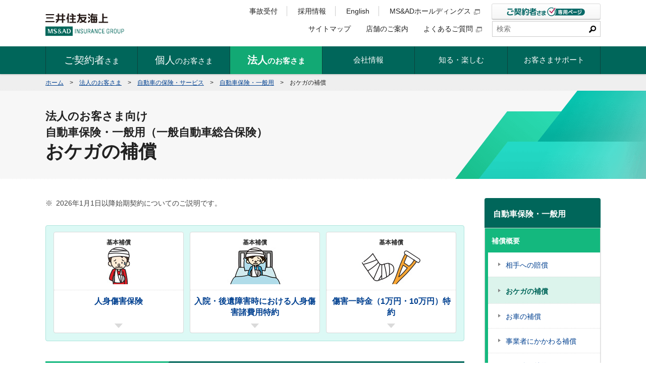

--- FILE ---
content_type: text/html
request_url: https://www.ms-ins.com/business/car/gk/compensation/injury.html
body_size: 33230
content:
<!DOCTYPE html>
<html lang="ja">
<head>
<meta charset="utf-8">
<meta name="viewport" content="width=device-width">
<meta name="format-detection" content="telephone=no">
<meta name="referrer" content="no-referrer-when-downgrade"/>
<link rel="shortcut icon" href="/favicon.ico">
<link rel="apple-touch-icon" href="/apple-touch-icon.png" sizes="180x180">
<link rel="icon" type="image/png" href="/android-touch-icon.png" sizes="192x192">
<meta name="keywords" content="三井住友,三井住友海上火災保険,損害保険,損保">
<meta name ="description" content="三井住友海上オフィシャルサイト。このページでは、法人のお客さま向けの自動車保険「自動車保険・一般用」のおケガの補償内容についてご紹介します。">
<title>法人向け自動車保険｜おケガの補償｜自動車保険・一般用｜法人のお客さま｜三井住友海上</title>
<link rel="stylesheet" href="/shared/css/master.css" media="screen,print">
<!--[if lt IE 9]><link rel="stylesheet" href="/shared/css/ie.css" media="screen,print"><![endif]-->
<!--[if lt IE 9]><script src="/shared/js/html5shiv-printshiv.js"></script><![endif]-->
<link rel="stylesheet" href="/business/car/gk/css/style.css" media="screen,print">

<link rel="canonical" href="https://www.ms-ins.com/business/car/gk/compensation/injury.html">
</head>
<body>
<div id="container">
<div class="_js_dropdown-overlay"></div>
<div class="page_header_wrap">
<header id="page_header" role="banner">
<div class="inner">
<div class="branding">
<p class="logo">
<a href="/"><img src="/shared/img/logo/msins-01.png" width="156" height="62" alt="三井住友海上 MS&amp;AD INSURANCE GROUP"></a>
</p>
<!-- /.branding --></div>

<p class="btn_contract"><a href="/personal/web_service/"><img src="/shared/img/sp/btn_menu-03.png" width="76" height="30" alt="ご契約者さま専用ページ"></a></p>

<p class="btn_desk"><a href="/contractor/contact/"><img src="/shared/img/sp/btn_menu-02.png" width="35" height="29" alt="事故受付"></a></p>

<p class="btn_nav"><img src="/shared/img/sp/btn_menu-01.png" width="35" height="29" alt="メニュー"></p>

<div class="menu">
<nav id="nav_global" role="navigation">
<ul id="_js_dropdown">
<li class="_js_dropdown-nav"><a href="/contractor/" class="global_title _js_dropdown-hook" aria-controls="dropdown_content-01"><span><b>ご契約者</b>さま</span><span class="dropdown_text"><span class="_js_dropdown-text js-toggle-text">開く</span></span></a>

<div id="dropdown_content-01" class="dropdown_content _js_dropdown-content ">
<div class="dropdown_inner">
<button class="_js_dropdown-btn-close _btn_dropdown_close"><span></span></button>

<h3 class="_hdg_3-05"><span class="txt">事故にあわれたら</span></h3>

<ul class="dropdown_layout_wrap dropdown_layout">
<li class="_btn-03"><a href="/contractor/emergency/" class="_lyt-01">事故にあわれたら</a></li>
</ul>

<h3 class="_hdg_3-05"><span class="txt">各種お手続・お問い合わせ</span></h3>

<ul class="dropdown_layout">
<li class="_btn-03"><a href="/contact/" class="_lyt-01">お客さまサポート</a></li>
</ul>
<!-- dropdown_inner --></div>
<!-- dropdown_content --></div>
</li>
<li class="_js_dropdown-nav"><a href="/personal/" class="global_title _js_dropdown-hook " aria-controls="dropdown_content-02"><span class=""><b>個人</b>のお客さま</span><span class="dropdown_text"><span class="_js_dropdown-text js-toggle-text">開く</span></span></a>

<div id="dropdown_content-02" class="dropdown_content _js_dropdown-content ">
<div class="dropdown_inner">
<button class="_js_dropdown-btn-close _btn_dropdown_close"><span></span></button>

<h3 class="_hdg_3-05"><span class="txt">商品を探す</span></h3>

<div class="dropdown_layout_wrap">
<ul class="dropdown_layout">
<li class="_btn-03"><a href="/personal/car/"><img src="/shared/img/icon/product/car-01.png" alt=""><span>自動車保険</span></a></li>
<li class="_btn-03"><a href="/personal/kasai/"><img src="/shared/img/icon/product/kasai-01.png" alt=""><span>すまい・家財の保険<br>（火災保険・地震保険）</span></a></li>
<li class="_btn-03"><a href="/personal/kega/"><img src="/shared/img/icon/product/shogai-sv-01.png" alt=""><span>ケガの保険（傷害保険）</span></a></li>
<li class="_btn-03"><a href="/personal/travel/"><img src="/shared/img/icon/product/travel-01.png" alt=""><span>旅行・レジャーの保険</span></a></li>
</ul>
<ul class="dropdown_layout">
<li class="_btn-03"><a href="/personal/net/"><img src="/shared/img/icon/product/net-01.png" alt=""><span>ネットで加入できる保険</span></a></li>
<li class="_btn-03"><a href="/401k/"><img src="/shared/img/icon/product/401k-01.png" alt=""><span>確定拠出年金</span></a></li>
<li class="_btn-03"><a href="/personal/finance/"><img src="/shared/img/icon/product/loan-01.png" alt=""><span>個人ローン</span></a></li>
<li class="_btn-03"><a href="http://www.msa-life.co.jp/" target="_blank"><img src="/shared/img/icon/product/life-01.png" alt=""><span>生命保険（三井住友海上あいおい生命）</span><img src="/shared/img/icon/window-01.png" alt="別ウィンドウで開く" class="_icon_link-01"></a></li>
</ul>
<ul class="dropdown_layout">
<li class="_btn-03"><a href="/personal/termination/"><img src="/shared/img/icon/product/termination-01.png" alt=""><span>販売終了商品</span></a></li>
</ul>
<!--dropdown_layout_wrap--></div>

<h3 class="_hdg_3-05"><span class="txt">事故対応サービス</span></h3>
<ul class="dropdown_layout">
<li class="_btn-03"><a href="/personal/songai/" class="_lyt-01">安心の事故対応サービス</a></li>
</ul>
<!-- dropdown_inner --></div>
<!-- dropdown_content --></div>
</li>
<li class="_js_dropdown-nav"><a href="/business/" class="global_title _js_dropdown-hook " aria-controls="dropdown_content-03"><span class=""><b>法人</b>のお客さま</span><span class="dropdown_text"><span class="_js_dropdown-text js-toggle-text">開く</span></span></a>

<div id="dropdown_content-03" class="dropdown_content _js_dropdown-content ">
<div class="dropdown_inner">
<button class="_js_dropdown-btn-close _btn_dropdown_close"><span></span></button>

<h3 class="_hdg_3-05"><span class="txt">商品を探す</span></h3>
<ul class="dropdown_layout">
<li class="_btn-03"><a href="/business/property/"><img src="/shared/img/icon/product/property-01.png" alt=""><span>企業財産の保険</span></a></li>
<li class="_btn-03"><a href="/business/cost/"><img src="/shared/img/icon/product/expense-01.png" alt=""><span>費用に関する保険</span></a></li>
<li class="_btn-03"><a href="/business/car/"><img src="/shared/img/icon/product/car-01.png" alt=""><span>自動車の保険・<br>サービス</span></a></li>
<li class="_btn-03"><a href="/business/construction/"><img src="/shared/img/icon/product/construction-01.png" alt=""><span>工事の保険</span></a></li>
</ul>
<ul class="dropdown_layout">
<li class="_btn-03"><a href="/business/employee/"><img src="/shared/img/icon/product/shogai-sv-01.png" alt=""><span>従業員や役員のケガなどの保険</span></a></li>
<li class="_btn-03"><a href="/business/indemnity/"><img src="/shared/img/icon/product/obligation-01.png" alt=""><span>賠償責任の保険</span></a></li>
<li class="_btn-03"><a href="/business/cargo/"><img src="/shared/img/icon/product/transportation-01.png" alt=""><span>貨物の保険</span></a></li>
<li class="_btn-03"><a href="/business/hull/"><img src="/shared/img/icon/product/ship-01.png" alt=""><span>船舶の保険</span></a></li>
</ul>
<ul class="dropdown_layout">
<li class="_btn-03"><a href="/business/solution/"><img src="/shared/img/icon/product/solution-01.png" alt=""><span>天候リスクソリューション</span></a></li>
<li class="_btn-03"><a href="/401k/"><img src="/shared/img/icon/product/401k-01.png" alt=""><span>確定拠出年金</span></a></li>
</ul>


<h4 class="_index_hdg_4-01 toggle-setter">業種から探す</h4>
<div class="dropdown_layout_wrap">
<ul class="dropdown_layout">
<li class="_btn-03"><a href="/business/industry/kensetsu.html" class="_lyt-01">建設業</a></li>
<li class="_btn-03"><a href="/business/industry/fudousan.html" class="_lyt-01">不動産業</a></li>
<li class="_btn-03"><a href="/business/industry/iryou.html" class="_lyt-01">医療介護事業</a></li>
<li class="_btn-03"><a href="/business/industry/it.html" class="_lyt-01">情報通信業</a></li>
</ul>
<ul class="dropdown_layout">
<li class="_btn-03"><a href="/business/industry/unsou.html" class="_lyt-01">運送業</a></li>
<li class="_btn-03"><a href="/business/industry/kouri.html" class="_lyt-01">小売業</a></li>
<li class="_btn-03"><a href="/business/industry/oroshiuri.html" class="_lyt-01">卸売業</a></li>
<li class="_btn-03"><a href="/business/industry/seizou.html" class="_lyt-01">製造業</a></li>
</ul>
<ul class="dropdown_layout">
<li class="_btn-03"><a href="/business/industry/marin.html" class="_lyt-01">海運貿易業</a></li>
</ul>
<!--dropdown_layout_wrap--></div>
<ul class="dropdown_layout">
<li class="_btn-03"><a href="/business/termination/" class="_lyt-01">販売終了商品</a></li>
</ul>
<!-- dropdown_inner --></div>
<!-- dropdown_content --></div>
</li>
<li class="_js_dropdown-nav"><a href="/company/" class="global_title _js_dropdown-hook " aria-controls="dropdown_content-04"><span class="">会社情報</span><span class="dropdown_text"><span class="_js_dropdown-text js-toggle-text">開く</span></span></a>

<div id="dropdown_content-04" class="dropdown_content _js_dropdown-content ">
<div class="dropdown_inner">
<button class="_js_dropdown-btn-close _btn_dropdown_close"><span></span></button>
<ul class="dropdown_layout">
<li class="_btn-03"><a href="/company/message/" class="_lyt-01">トップメッセージ</a></li>
<li class="_btn-03"><a href="/company/aboutus/outline/" class="_lyt-01">会社概要</a></li>
<li class="_btn-03"><a href="/company/aboutus/philosophy/" class="_lyt-01">経営理念、経営ビジョン、行動指針</a></li>
<li class="_btn-03"><a href="/company/brand/" class="_lyt-01">保険には、未来を変えるチカラがある。</a></li>
</ul>
<ul class="dropdown_layout">
<li class="_btn-03"><a href="/company/aboutus/charter/" class="_lyt-01">三井住友海上の目指す姿</a></li>
<li class="_btn-03"><a href="/company/aboutus/officer/" class="_lyt-01">役員紹介</a></li>
<li class="_btn-03"><a href="/company/aboutus/org/" class="_lyt-01">組織図</a></li>
<li class="_btn-03"><a href="/company/aboutus/history/" class="_lyt-01">沿革・歴史</a></li>
</ul>
<ul class="dropdown_layout">
<li class="_btn-03"><a href="/company/aboutus/corporate_governance/" class="_lyt-01">コーポレートガバナンス</a></li>
<li class="_btn-03"><a href="/company/aboutus/trust/" class="_lyt-01">お客さま本位の業務運営</a></li>
<li class="_btn-03"><a href="/company/group/" class="_lyt-01">国内・海外ネットワーク</a></li>
<li class="_btn-03"><a href="/company/csr/" class="_lyt-01">サステナビリティ</a></li>
</ul>
<ul class="dropdown_layout">
<li class="_btn-03"><a href="/company/diversity/" class="_lyt-01">多様な社員全員の成長と活躍</a></li>
<li class="_btn-03"><a href="https://sports.ms-ad-hd.com/ja/" target="_blank" class="_lyt-01">スポーツ振興</a></li>
<li class="_btn-03"><a href="/company/advertisement/" class="_lyt-01">広告・スポンサー活動</a></li>
<li class="_btn-03"><a href="/recruit/" class="_lyt-01">採用情報</a></li>
</ul>
<ul class="dropdown_layout">
<li class="_btn-03"><a href="https://www.ms-ad-hd.com/ja/ir.html" class="_lyt-01" target="_blank">株主・投資家の皆さま<img src="/shared/img/icon/window-01.png" alt="別ウィンドウで開く" class="_icon_link-01"></a></li>
<li class="_btn-03"><a href="/company/region/" class="_lyt-01">地方創生への貢献</a></li>
<li class="_btn-03"><a href="/news/" class="_lyt-01">ニュースリリース</a></li>
<li class="_btn-03"><a href="/information/" class="_lyt-01">お知らせ</a></li>
</ul>
<!-- dropdown_inner --></div>
<!-- dropdown_content --></div>
</li>
<li class="_js_dropdown-nav">
<a href="/special/" class="global_title _js_dropdown-hook" aria-controls="dropdown_content-05">
<span class="">知る・楽しむ</span><span class="dropdown_text"><span class="_js_dropdown-text js-toggle-text">開く</span></span>
</a>

<div id="dropdown_content-05" class="dropdown_content _js_dropdown-content ">
<div class="dropdown_inner">
<button class="_js_dropdown-btn-close _btn_dropdown_close"><span></span></button>
<ul class="dropdown_layout">
<li class="_btn-03"><a href="/special/space/" class="_lyt-01">宇宙保険特設コンテンツ</a></li>
<li class="_btn-03"><a href="/special/rm_car/" class="_lyt-01">交通安全のとびら</a></li>
<li class="_btn-03"><a href="/special/bousai/taisaku/" class="_lyt-01">知ろう・備えよう 災害対策</a></li>
<li class="_btn-03"><a href="/special/bousai/chiebukuro/" class="_lyt-01">今すぐできる被災時の<br>緊急実践知恵袋</a></li>
</ul>
<ul class="dropdown_layout">
<li class="_btn-03"><a href="/special/risk/" class="_lyt-01">知っておきたい損害保険のキホン</a></li>
<li class="_btn-03"><a href="https://sports.ms-ad-hd.com/ja/" class="_lyt-01" target="_blank">スポーツ振興への取組</a></li>
<li class="_btn-03"><a href="/special/history/" class="_lyt-01">三井住友海上の歩みと未来</a></li>
<li class="_btn-03"><a href="/special/bousai/" class="_lyt-01">防災・減災への取組</a></li>
</ul>
<ul class="dropdown_layout">
<li class="_btn-03"><a href="/special/interview/" class="_lyt-01">ADVANCING STORY ～挑戦する社員のインタビュー～</a></li>
<li class="_btn-03"><a href="/special/global/" class="_lyt-01">世界中の挑戦を支えるために</a></li>
</ul>
<!-- dropdown_inner --></div>
<!-- dropdown_content --></div>
</li>

<li class="_js_dropdown-nav"><a href="/contact/" class="global_title _js_dropdown-hook" aria-controls="dropdown_content-06"><span>お客さまサポート</span><span class="dropdown_text"><span class="_js_dropdown-text js-toggle-text">開く</span></span></a>

<div id="dropdown_content-06" class="dropdown_content _js_dropdown-content ">
<div class="dropdown_inner">
<button class="_js_dropdown-btn-close _btn_dropdown_close"><span></span></button>

<h3 class="_hdg_3-05"><span class="txt">事故にあわれたら</span></h3>

<ul class="dropdown_layout_wrap dropdown_layout">
<li class="_btn-03"><a href="/contractor/emergency/" class="_lyt-01">事故にあわれたら</a></li>
</ul>

<h3 class="_hdg_3-05"><span class="txt">お客さまサポート</span></h3>

<ul class="dropdown_layout">
<li class="_btn-03"><a href="/contact/#anc-02" class="_lyt-01 _js_anchor-target">ご契約者さま専用ページ</a></li>
<li class="_btn-03"><a href="/contact/#anc-03" class="_lyt-01 _js_anchor-target">お問い合わせチャットサポートのご案内</a></li>
<li class="_btn-03"><a href="/contact/#anc-04" class="_lyt-01 _js_anchor-target">各種お手続</a></li>
<li class="_btn-03"><a href="/contact/#anc-01" class="_lyt-01 _js_anchor-target">お問い合わせ窓口</a></li>
<li class="_btn-03"><a href="/contact/#anc-05" class="_lyt-01 _js_anchor-target">社外の相談機関</a></li>
</ul>
<!-- dropdown_inner --></div>
<!-- dropdown_content --></div>
</li>
</ul>
</nav>

<div class="utility _type-01">
<div class="inner">
<ul class="link-01">
<li><a href="/sitemap/">サイトマップ</a></li>
<li><a href="/company/network/">店舗のご案内</a></li>
<li><a href="https://faq2.ms-ins.com/?site_domain=default" target="_blank">よくあるご質問</a></li>
</ul>

<form name="SS_searchForm" id="SS_searchForm" action="https://search.ms-ins.com/search" method="get" enctype="application/x-www-form-urlencoded">
<input type="hidden" name="site" value="A2I6OCD7">
<input type="hidden" name="charset" value="UTF-8">
<input type="hidden" name="group" value="1">
<input type="hidden" name="design" value="1">
<fieldset class="search">
<div class="inner">
<input type="search" name="query" maxlength="100" placeholder="検索" title="サイト内検索" class="_form_search-01" id="SS_searchQuery">
<input type="image" name="submit" src="/shared/img/btn_search-01.png" alt="検索" id="SS_searchSubmit">
<!-- /.inner --></div>
</fieldset>
</form>
<!-- /.inner --></div>

<ul class="link-02 _type-01">
<li class="-adj-disp-wide"><a href="/contractor/contact/">事故受付</a></li>
<li><a href="/recruit/">採用情報</a></li>
<li><a href="/english/" lang="en">English</a></li>
<li><a href="https://www.ms-ad-hd.com/ja/index.html" target="_blank">MS&amp;ADホールディングス</a></li>
</ul>

<div class="link-03 -adj-disp-wide">
<a href="/personal/web_service/"><img src="/shared/img/btn_contract-01.png" alt="ご契約者さま専用ページ"></a>
</div>
<!-- /.utility --></div>
<!-- /.menu --></div>

<nav id="nav_oftenMenu" role="navigation">
<ul>
<li><a href="/contractor/">ご契約者さま</a></li>
<li><a href="/personal/">個人のお客さま</a></li>
<li><a href="/business/">法人のお客さま</a></li>
</ul>
</nav>

<!-- /.inner --></div>
<!-- /#page_header --></header>
<!-- .page_header_wrap --></div>



<div id="topicPath">
<dl>
<dt>現在地</dt>
<dd><a href="/">ホーム</a><span class="mark">&gt;</span><a href="/business/">法人のお客さま</a><span class="mark">&gt;</span><a href="/business/car/">自動車の保険・サービス</a><span class="mark">&gt;</span><a href="/business/car/gk/">自動車保険・一般用</a><span class="mark">&gt;</span><b class="current">おケガの補償</b></dd>
</dl>
<!-- /#topicPath --></div>


<div class="_hdg_1-01">
<div class="inner">
<h1 class="title"><span class="small">法人のお客さま向け</span><span class="small">自動車保険・一般用（一般自動車総合保険）</span>おケガの補償</h1>
<!-- /.inner --></div>
<!-- /._hdg_1-01 --></div>


<div id="page_content">
<main role="main">
<ul class="_list_notice-01 -w-1em">
<li><span class="mark">※</span>2026年1月1日以降始期契約についてのご説明です。</li>
</ul>

<div class="_link_product-01 -col-3 -compensation -txt">
<ul>
<li><a href="#anc-01">
<span class="outline">
<span>基本補償</span>
<img src="/business/car/img/img_0187-s.jpg" alt="">
</span>
<span class="txt">人身傷害保険</span>
</a></li>
<li><a href="#anc-02">
<span class="outline">
<span>基本補償</span>
<img src="/business/car/img/img_0072-s.jpg" alt="">
</span>
<span class="txt">入院・後遺障害時における人身傷害諸費用特約</span>
</a></li>
<li><a href="#anc-03">
<span class="outline">
<span>基本補償</span>
<img src="/business/car/img/img_0620-s.jpg" alt="">
</span>
<span class="txt">傷害一時金（1万円・10万円）特約</span>
</a></li>
</ul>
<!-- /._link_product-01 --></div>



<div id="anc-01" class="_hdg_2-04">
<div class="inner">
<h2 class="hdg">人身傷害保険</h2>
<ul class="icon">
<li><span class="_icon_product-01 -basic">基本補償</span></li>
</ul>
<!-- /.inner --></div>
<!-- /._hdg_2-04 --></div>
<div class="_img_lyt-01 -separate -left">
<div class="img">
<p><img src="/business/car/img/img_0532-m.jpg" alt=""></p>
<!-- /.img --></div>
<div class="img">
<p class="-a-left"><b class="_em-01">事故でご自身や同乗者の方がケガをしてしまった場合に、治療費や働けない間の収入などを補償します。</b></p>

<p class="-a-left">ご契約のお車に搭乗中等の事故でケガをされた場合に、治療費はもちろん、働けない間の収入や精神的損害等を補償します。万一、ケガをして死亡された場合や後遺障害が発生した場合も補償します。<br>
記名被保険者が個人のお客さまの場合、<em class="_em-02">「自動車事故特約」</em>をセットすると<sup>（注1）</sup>、ご契約のお車の事故だけでなく、歩行中に自動車にはねられた場合なども補償します。</p>
<p class="-a-left">＜セット条件＞<br>
すべてのご契約にセットしていただけます。</p>


<p class="_img_lyt-01 _img_m-w100"><img src="/business/car/gk/compensation/img/injury_img-01.png" alt=""></p>


<ul class="_list_notice-01 -w-4em">
<li class="-a-left"><span class="mark">（注1）</span>記名被保険者が法人のお客さまの場合で、「法人契約の指定運転者特約」をセットするときは、自動車事故特約が自動セットされます。</li>
<li class="-a-left"><span class="mark">（注2）</span>記名被保険者、その配偶者またはそれらの方の同居の親族が所有または常時使用するお車は除きます。</li>
<li class="-a-left"><span class="mark">（注3）</span>「他車運転特約」等で補償されるケースがあります。</li>
</ul>

<ul class="_list_notice-01 -w-1em">
<li class="_em-02 -a-left"><span class="mark">※</span>「自動車事故特約」をご契約のお車以外の自動車保険にもセットした場合は、補償が重複しますので、補償内容をご確認ください。</li>
</ul>

<!-- /.img --></div>
<!-- /._img_lyt-01 --></div>
<div class="_box-01">
<h2 class="hdg">人身傷害保険のセットを希望されないお客さま向けに、以下の特約をご用意しています。</h2>
<div class="content">
<ul class="_list-01 -col-3">
<li>自損傷害特約</li>
<li>無保険車傷害特約</li>
<li>搭乗者傷害（死亡・後遺障害）特約<sup>（注）</sup></li>
<li>搭乗者傷害（入通院／一時金）特約</li>
<li>搭乗者傷害（入通院／一時金）倍額払特約</li>
<li>搭乗者傷害（入通院／日数）特約<sup>（注）</sup></li>
</ul>

<ul class="_list_notice-01 -w-3em">
<li><span class="mark">（注）</span>人身傷害保険とあわせてセットすることもできます。</li>
</ul>
<p>上記特約の詳細は、代理店・扱者または当社までお問い合わせください。</p>

<!-- /.content --></div>
<!-- /._box-01 --></div>


<div id="anc-02" class="_hdg_2-04">
<div class="inner">
<h2 class="hdg">入院・後遺障害時における人身傷害諸費用特約</h2>
<ul class="icon">
<li><span class="_icon_product-01 -basic">基本補償</span></li>
</ul>
<!-- /.inner --></div>
<!-- /._hdg_2-04 --></div>
<div class="_img_lyt-01 -separate -left">
<div class="img">
<p><img src="/business/car/img/img_0072-m.jpg" alt=""></p>
<!-- /.img --></div>
<div class="img">
<p class="-a-left"><b class="_em-01">事故により入院されたり、重い障害が残った場合に必要なさまざまな費用を補償します。</b></p>

<p class="_link-01 -a-left"><a href="/business/car/gk/movie/">補償概要をご説明した動画はこちら</a></p>

<h4 class="_hdg_4-01 -a-left -mt-0">＜入院時人身傷害諸費用＞</h4>

<p class="-a-left">家事や介護、育児またはペット<sup>（注）</sup>の世話をする方が事故で入院された場合、または入院された方に付き添う場合にかかる費用等をお支払いします。</p>

<ul class="_list_notice-01 -w-3em">
<li class="-a-left"><span class="mark">（注）</span>世話をしている方の個人の住居で飼っている犬または猫をいいます。</li>
</ul>


<p class="_img_lyt-01 _img_m-w100"><img src="/business/car/gk/compensation/img/injury_img-02.png" alt=""></p>


<ul class="_list_notice-01 -w-1em">
<li class="_em-02 -a-left"><span class="mark">※</span>被保険者1名につき、上記それぞれの費用を合計して200万円を限度とします。</li>
</ul>

<h4 class="_hdg_4-01 -a-left">＜後遺障害時人身傷害諸費用＞</h4>

<p class="-a-left">事故により重い障害が残ってしまった場合に、リハビリにかかる費用や福祉車両等の購入費用、ご自宅の改造費用等をお支払いします。</p>

<p class="_img_lyt-01 _img_m-w100"><img src="/business/car/gk/compensation/img/injury_img-03.png" alt=""></p>

<dl class="_list-01 -parallel -w-8em">
<dt>紹介ネットワーク</dt>
<dd class="-a-left">保険金をお支払いする場合に、ご希望によりバリアフリーリフォーム事業者、ホームヘルパーやベビーシッター等の当社提携業者をご紹介します。</dd>
</dl>
<p class="-a-left">＜セット条件＞<br>
人身傷害保険付きノンフリート契約に自動セットされます。<br>
ただし、「記名被保険者が法人」または「ご契約のお車が二輪自動車・原動機付自転車」の場合は、任意にセットしていただけます。</p>

<!-- /.img --></div>
<!-- /._img_lyt-01 --></div>

  

<div id="anc-03" class="_hdg_2-04">
<div class="inner">
<h2 class="hdg">傷害一時金（1万円・10万円）特約</h2>
<ul class="icon">
<li><span class="_icon_product-01 -basic">基本補償</span></li>
</ul>
<!-- /.inner --></div>
<!-- /._hdg_2-04 --></div>
<div class="_img_lyt-01 -separate -left">
<div class="img">
<p><img src="/business/car/img/img_0138-m.jpg" alt=""></p>
<!-- /.img --></div>
<div class="txt">
<p><b class="_em-01">洗面用具等の日用品や衣類の準備など、入院時等に必要な当座の費用に充てられます。</b></p>

<p>人身傷害保険で保険金をお支払いする事故によりケガをされて事故日からその日を含めて180日以内に治療を要し、入院または通院された場合に、傷害一時金をお支払いします。入院または通院された実治療日数の合計が1日以上5日未満であれば1万円、5日以上であれば10万円をお支払いします。</p>
<p>＜セット条件＞<br>
人身傷害保険付き契約にセットしていただけます。</p>
<!-- /.txt --></div>
<!-- /._img_lyt-01 --></div>




<div class="_box_inquiry-02 -col-3-1 _fdora_col_3">
<h2 class="hdg">お気軽にお問い合わせください</h2>
<div class="content">
<div class="col-01">
<ul class="list_btn">
<li><a href="https://shop.smktg.jp/public/application/add/173" class="_btn-01 -em -request" target="_blank"><span><span>資料請求</span></span></a>
	<p class="_link-01"><a href="/business/pdf/"><span>パンフレットPDF一覧</span></a></p></li>
<li><a href="/contact/" class="_btn-01 -em -inquiry"><span><span>お客さまサポート</span></span></a></li>
<li><a href="/contractor/emergency/" class="_btn-01 -em -accident"><span><span>事故の連絡</span></span></a></li>
</ul>
<!-- /.col-01 --></div>
<div class="col-02">
<p><a href="/personal/ag_search/" class="_btn-01 -em -search"><span><span>代理店検索</span></span></a></p>
<!-- /.col-02 --></div>
<!-- /.content --></div>
<!-- /._box_inquiry-02 --></div>

</main>


<div id="sub">
<nav id="nav_local" role="navigation">
<h2><a href="/business/car/gk/">自動車保険・一般用</a></h2>
<ul>
<li><a href="/business/car/gk/compensation/"><span>補償概要</span></a>
    <ul>
    <li><a href="/business/car/gk/compensation/person.html"><span>相手への賠償</span></a></li>
    <li><a href="/business/car/gk/compensation/injury.html"><span>おケガの補償</span></a></li>
    <li><a href="/business/car/gk/compensation/car.html"><span>お車の補償</span></a></li>
    <li><a href="/business/car/gk/compensation/business.html"><span>事業者にかかわる補償</span></a></li>
    <li><a href="/business/car/gk/compensation/other.html"><span>その他の特約</span></a></li>
    </ul>
</li>
<li><a href="/business/car/gk/movie/"><span>補償・特約 おすすめ動画</span></a></li>
<li><a href="/business/car/gk/structure.html"><span>保険料の決定の仕組み</span></a></li>
<li><a href="/business/car/gk/service.html"><span>スムーズな解決に導く事故対応と充実のロードサービス</span></a></li>
<li><a href="/business/car/gk/notice.html"><span>パンフレット・チラシ・重要事項のご説明</span></a></li>
</ul>
</nav>

<p class="_sub_link_back-01"><a href="/business/car/"><span>自動車保険トップへ戻る</span></a></p>
<div class="_sub_box-03 _js_toggle-02">
<h2 class="hdg toggle-setter -read">各種資料</h2>
<div class="content">
<ul class="_list_btn-01">
<li><a href="/business/car/gk/notice.html" class="_btn-01"><span>パンフレット・チラシ・重要事項のご説明一覧</span></a></li>
<li><a href="https://web-yakkan.ms-ins.com/" target="_blank" class="_btn-01"><span>Web約款</span></a></li>
</ul>
<!-- /.content --></div>
<!-- /._sub_box-03 --></div>


<div class="_sub_box-01 _js_toggle-02">
<h2 class="hdg toggle-setter">関連情報</h2>
<div class="content">
<ul class="_sub_link-02">
<li><a href="/special/rm_car/">
<span class="txt">
交通安全のとびら
<!-- /.txt --></span>
<img src="/shared/img/bnr_rm_car-01.png" alt="">
</a></li>
<li><a href="/personal/car/webmanki/">
<span class="txt">
Web満期案内
<!-- /.txt --></span>
<img src="/shared/img/bnr_car_ecomanki-01.png" alt="">
</a></li>
</ul>
<!-- /.content --></div>
<!-- /._sub_box-03 --></div>
<!-- /#sub --></div>
<!-- /#page_content --></div>


<p class="toHeader-01"><span class="inner"><a href="#page_header"><span>ページの先頭へ</span></a></span></p>

<footer id="page_footer" role="contentinfo">
<div class="info-02">
<div class="inner">
<ul class="link-01">
<li><a href="/compliance/">勧誘方針</a></li>
<li><a href="/privacy/">個人情報保護宣言</a></li>
<li><a href="/d_policy/">ディスクロージャー・ポリシー</a></li>
<li><a href="/antisocial/">反社会的勢力に対する基本方針</a></li>
<li><a href="/sitepolicy/">当サイトのご利用について</a></li>
<li><a href="/sns/">公式SNSアカウントのご利用について</a></li>
</ul>

<p class="copyright" lang="en"><small>Copyright© Mitsui Sumitomo Insurance Co., Ltd. All rights reserved.</small></p>
<!-- /.inner --></div>
<!-- /.info-02 --></div>
<!-- /#page_footer --></footer>


<!-- /#container --></div>
<script src="https://ajax.googleapis.com/ajax/libs/jquery/3.5.1/jquery.min.js"></script>
<script>window.jQuery || document.write(unescape('%3Cscript src="/shared/js/jquery.js"%3E%3C/script%3E'))</script>
<!--[if lt IE 9]>
<script src="/shared/js/ie.js"></script>
<![endif]-->
<script src="/shared/js/run.js?20231214_rev2"></script>

<script>
if (location .protocol == "https:") {
document.write(unescape('%3Cscript src="https://ssl.syncsearch.jp/common/js/sync_suggest.js" type="text/javascript"%3E%3C/script%3E'));
} else {
document.write(unescape('%3Cscript src="/shared/js/sync_suggest.js" type="text/javascript"%3E%3C/script%3E'));
}
</script>
<script>
SYNCSEARCH_SITE="A2I6OCD7";
SYNCSEARCH_GROUP=1;
SYNCSEARCH_SUGGEST_FONT=[{num: 0, value: {color:'#222', size:'14px', family:'メイリオ, Meiryo, "ＭＳ Pゴシック", sans-serif', direction:'ltr', textAlight:'left'}}];
SYNCSEARCH_SUGGEST_ON=[{num: 0, value: '#dcf4ec'}];
</script>
<!-- Google Tag Manager -->
<noscript><iframe src="//www.googletagmanager.com/ns.html?id=GTM-K9BLK9" height="0" width="0"
        style="display:none;visibility:hidden"></iframe></noscript>
<script>(function (w, d, s, l, i) {
        w[l] = w[l] || []; w[l].push({
            'gtm.start':
                new Date().getTime(), event: 'gtm.js'
        }); var f = d.getElementsByTagName(s)[0],
            j = d.createElement(s), dl = l != 'dataLayer' ? '&l=' + l : ''; j.async = true; j.src =
                '//www.googletagmanager.com/gtm.js?id=' + i + dl; f.parentNode.insertBefore(j, f);
    })(window, document, 'script', 'dataLayer', 'GTM-K9BLK9');</script>
<!-- End Google Tag Manager -->


<script type="application/ld+json">
{
  "@context": "http://schema.org",
  "@type": "BreadcrumbList",
  "itemListElement": [
    {
      "@type": "ListItem",
      "position": 1,
      "item": {
        "@id": "/",
        "name": "ホーム"
      }
    },
    {
      "@type": "ListItem",
      "position": 2,
      "item": {
        "@id": "/business/",
        "name": "法人のお客さま"
      }
    },
    {
      "@type": "ListItem",
      "position": 3,
      "item": {
        "@id": "/business/car/",
        "name": "自動車の保険・サービス"
      }
    },
    {
      "@type": "ListItem",
      "position": 4,
      "item": {
        "@id": "/business/car/gk/",
        "name": "自動車保険・一般用"
      }
    },
    {
      "@type": "ListItem",
      "position": 5,
      "item": {
        "@id": "/business/car/gk/compensation/injury.html",
        "name": "おケガの補償"
      }
    }
  ]
}
</script>
</body>
</html>


--- FILE ---
content_type: text/css
request_url: https://www.ms-ins.com/business/car/gk/css/style.css
body_size: 502
content:
@charset "utf-8";

._img_lyt-03 > .img {
	align-items: flex-start;
	margin-left: 20px;
}
._img_lyt-03 > .img > .img-box {
	margin-left: 20px;
}
@media screen and (max-width: 767px) {
	._img_lyt-03 {
		margin-bottom: 30px;
	}
	._img_lyt-03 > .img {
		display: block;
		margin: 0;
	}
	._img_lyt-03 > .img > .img-box {
		margin-left: auto;
	}
}


._link_img_gk img {
	width: 300px;
	height: auto;
}
ul.-col-1._link_img-lyt-01._link_img_gk > li > a .txt .title {
	font-size: 112.5%;
	font-size: 1.8rem;
	margin-bottom: 15px;
}


._img_m-w100 > img {
	width: 100%;
	max-width: 100% !important;
	height: auto;
}

--- FILE ---
content_type: application/javascript; charset=utf-8
request_url: https://cdn-edge.karte.io/f6268efe0cc94c8a89b217e1cf7d9fa1/edge.js?20240304
body_size: 17668
content:
(async()=>{function t(t,e){var n={};for(var i in t)Object.prototype.hasOwnProperty.call(t,i)&&e.indexOf(i)<0&&(n[i]=t[i]);if(null!=t&&"function"==typeof Object.getOwnPropertySymbols){var o=0;for(i=Object.getOwnPropertySymbols(t);o<i.length;o++)e.indexOf(i[o])<0&&Object.prototype.propertyIsEnumerable.call(t,i[o])&&(n[i[o]]=t[i[o]])}return n}const e=t=>Object.assign({v:1},t),n="send_event",i="event_res",o="send_customer",r="talk",s="cmp_status_changed",c="meta-changed",a="local",u="loc-changed",l="visibility-changed",d="ierr",h="visid-detected",f="ktid-detected",v="local_settings",m="request_optout",p="request_reset_visitor",w=e({name:"global-dispatcher",pub:[n,o,r,a,v,p],sub:[]}),g=e({name:"sender",pub:[i,c],sub:[n,l,s,f,h],storage:!0}),_=e({name:"ktid",pub:[f],sub:[]}),b=e({name:"detect",pub:[h],sub:[p],storage:!0}),y=e({name:"page-watcher",pub:[l,u],sub:[]}),O=e({name:"error-tracker",pub:[],sub:[d]}),k=e({name:"customer-db",pub:[],sub:[o,h,v,m]}),S=e({name:"krt_segments",pub:[],sub:[i,m],storage:!0}),j=e({name:"krt_plugin_user_identifier",pub:[n],sub:[]}),$=e({name:"auto_logout",pub:[n],sub:[n,l,u],storage:!0}),N="0123456789ABCDEFGHIJKLMNOPQRSTUVWXYZabcdefghijklmnopqrstuvwxyz_",E=(t=15)=>{let e;return e=window.crypto?t=>crypto.getRandomValues(t):t=>[...Array(t.byteLength).keys()].map((()=>~~(63*Math.random()))),[...e(new Uint8Array(t))].map((t=>N[t%63])).join("")};const D=t=>M(t).toString(36),M=(t,e=5381,n=t.length)=>{for(;n;)e=33*e^t.charCodeAt(--n);return e>>>0},T="?",P={Edge:[/edg(?:[ea]?|ios)\/(\d+?)\./i],Opera:[/op(?:r|t)\/(\d+?)\./i],Firefox:[/f(?:irefox|xios)\/(\d+?)\./i],Chrome:[/c(?:hrome|rios|rmo)\/(\d+?)\./i],Safari:[/safari/i,/version\/(\d+?)\./i],IE:[/(?:msie\s|trident.+[:\s])(\d+?)\./i]},x={iPad:/ipad/i,iPhone:/iphone/i,Android:/android/i,Windows:/windows nt/i,"OS X":/os x \d+[._]\d+/i,Linux:/linux/i},C=t=>{const e=I(t);return{full:t,brand:e,version:R(t,e),platform:J(t)}},I=t=>{var e,n;return null!==(n=null===(e=Object.entries(P).find((([e,n])=>n.some((e=>e.test(t))))))||void 0===e?void 0:e[0])&&void 0!==n?n:T};function R(t,e){var n,i,o,r;return P[e]?null!==(i=null===(n=P[e].slice(-1)[0].exec(t))||void 0===n?void 0:n[1])&&void 0!==i?i:T:null!==(r=null===(o=t.match(/version[\\/ ](\d+?)\./i))||void 0===o?void 0:o[1])&&void 0!==r?r:T}const J=t=>{var e,n;return null!==(n=null===(e=Object.entries(x).find((([,e])=>e.test(t))))||void 0===e?void 0:e[0])&&void 0!==n?n:T},A=63072e3;function U(t,e,n,i,o=A,r=(t=>{document.cookie=t})){let s=`${`${encodeURIComponent(t)}=${encodeURIComponent(e)}`}; path=${i}; domain=${n}; max-age=${o}`;return"https:"===location.protocol&&(s+="; Secure"),r(s),F(t)===e}const L="=";function F(t,e=document.cookie){const n=e.split(/ *; */).find((e=>e.startsWith(t+L)));if(n)return n.split(L)[1]}function K(t,e,n,i){if(t){const o=V(t,e);if(o&&q(o,n,i))return o}return function(t,e,n){const i=t.split(".").reverse();let o=i.shift();for(const t of i)if(o=o?t+"."+o:t,q(o,e,n))return o;return t}(e,n,i)}const q=(t,e,n)=>{const i="REM"+Math.random().toString(32).substring(2);n(i,t,t,"/",1);const o=!!e(i);return n(i,"",t,"/",0),o},V=(t,e)=>{if(e.endsWith(t))return t},W=new Map,z=1;function B(t,e,n,i=z){const o=`${t}:${n}:${e}:v${i}`;if(W.has(o))return W.get(o);const r=G(o).toString(32);return W.set(o,r),r}const G=t=>{let e=t.length,n=5381;for(;e;)n=33*n^t.charCodeAt(--e);return n>>>0},Q=t=>"0:"+B(X(t),t.unit,t.stats),H=t=>"tw:"+t,X=t=>`event.${t.event}.${t.path}`,Y=(t,e,n)=>{switch(e&&e(t),t[0]){case 14:{const[,,i]=t;Y(i,e,n);break}case 12:for(const i of Object.values(t[3]))Y(i,e,n);break;case 10:Y(t[4],e,n),Y(t[5],e,n)}n&&n(t)},Z={},tt=(t,e,n)=>{var i;switch(t[0]){case 13:{const[,n,i]=t;if(null==e[i])throw Error("NotFound:"+i);const o=e[i];return it(o,n)||nt(o,n),o}case 14:{const[,,i]=t;return!tt(i,e,n)}case 11:return t[2];case 12:{const[,o,r,s]=t,c=null!==(i=Z[r])&&void 0!==i?i:null==n?void 0:n[r];if(!c)throw Error("unknown api: "+r);const a=Object.entries(s).map((([t,i])=>[t,tt(i,e,n)])),u=c[0](Object.fromEntries(a));return it(u,c[1])||nt(u,c[1]),u}case 10:{const[,i,o,r,s,c]=t,a=tt(s,e,n),u=tt(c,e,n);return et(a,r,u)}default:throw Error("unknown node kind")}},et=(t,e,n)=>{switch(e){case 32:return t===n;case 33:return t!==n;case 34:return t<n;case 35:return t<=n;case 36:return t>n;case 37:return t>=n;case 30:return!(!t||!n);case 31:return!(!t&&!n);case 38:return RegExp(n).test(t);default:throw Error("unknown op")}},nt=(t,e)=>{throw Error(`Unexpected: ${JSON.stringify(t)}:  ${e}`)},it=(t,e)=>{const n=typeof t;switch(e){case 1:return"boolean"===n;case 2:return"number"===n;case 3:return"string"===n;default:return!0}},ot=(t,e)=>{if(!t.trigger)return()=>!0;const[n,i]=rt(t);let o=null;return(r,s)=>{if(null!==o&&s.size>0){if(!((t,e)=>{for(const n of e)if(t.has(n))return!0;return!1})(n,s))return o}return o=(n=>{const o={};for(const[t,e]of i){const i=n.get(e);if(null==i)return null;o[t]=i}return tt(t.trigger,o,e)})(r),!!o}},rt=t=>{const e=new Map,n=new Set,i=(t.trigger?(t=>{const e=[];return Y(t,(t=>{13===t[0]&&e.push(t)})),e})(t.trigger):[]).map((([,,t])=>t)),o=(t.values||[]).filter((t=>i.includes(t[2])));for(const[t,,i,r]of o){if(1===t){const t="1:"+X(r);e.set(i,t),n.add(t)}if(0===t){const t=Q(r);e.set(i,t),n.add(t),n.add(H(r.unit)),r.aggr&&n.add(H(r.aggr))}}return[new Set(n),e]},st=(t,e,n,i,o)=>{const r=new Map,s=at(t,o),[c,a,u]=ct(t);if(e){const t=Date.now();for(const n of e.t){const i=e.u(n,t);r.set(n,i)}}return{l:t=>{const o=new Set;if(c.has(t.topic)){const n=((t,e)=>{const n=[],i=(t,e)=>{if("object"==typeof e&&null!==e)for(const[n,o]of Object.entries(e))i(`${t?t+".":""}${n}`,o);n.push([t,e])};return i(e,t),n})(t.payload,"event."+t.topic),s=n.filter((([t])=>a.has(t)));for(const[t,e]of s){const n="1:"+t;r.get(n)!==e&&(r.set(n,e),o.add(n))}const c=n.some((([t])=>u.has(t)));if(e&&c){const t=Date.now(),s=e.m(n);Promise.resolve(e.p(s)).catch(i).then((()=>{console.log("[dimension] write done",s)})),s.tw.forEach((t=>o.add(H(t)))),s.keys.forEach((t=>o.add((t=>"0:"+t)(t))));for(const n of e.t){const i=e.u(n,t);r.get(n)!==i&&(r.set(n,i),o.add(n))}}}return o.size>0&&n(o),t},m:(e=new Set)=>{const n=new Map;for(const o of t){const t=o._id;try{const i=s.get(t),o=!i||i(r,e);n.set(t,o)}catch(e){i(e),n.set(t,!1)}}return n}}},ct=t=>{const e=new Set,n=new Set,i=new Set;for(const o of t)if(o.values)for(const t of o.values){const[o,,,r]=t;i.add(r.event);const s=X(r);1===o?e.add(s):n.add(s)}return[i,e,n]},at=(t,e)=>{const n=new Map;for(const i of t)n.set(i._id,ot(i,e));return n};class ut{constructor(t,e,n,i,o){this.g=t,this._=e,this.O=n,this.k=i,this.S=o,this.j=new Map,this.$=[]}gc(){var t,e;this.$=null!==(e=null===(t=this.O)||void 0===t?void 0:t.call(this,this.$))&&void 0!==e?e:this.$}ctx(t,e=[],n=[],i){const o=[];return{publish:(n,i)=>{var o;e.includes(n)||null===(o=this.S)||void 0===o||o.call(this,"pub",t,n),this.publish(n,i,{by:t})},subscribe:(e,r)=>{var s;n.includes(e)||null===(s=this.S)||void 0===s||s.call(this,"sub",t,e);const c=async(e,n)=>{n.by!==t&&await r(e,n)};c.owner=t;const a=this.subscribe(e,c,{context_name:t,custom_error_handler:i});o.push(a)},dispose(){for(const t of o)t()}}}dispose(){this.j.clear(),this.$=[]}publish(t,e,n={},i=Date.now()){var o,r;const s={topic:t,payload:e,metadata:Object.assign({timestamp:i,id:E(),by:"root"},n)},c=null!==(r=null===(o=this._)||void 0===o?void 0:o.call(this,s))&&void 0!==r?r:s,a=c.metadata.id;this.$.push(c);const u=this.j.get(t);if(!u)return a;for(const e of u)this.N(t,e.handler,c.payload,c.metadata,e.context);return a}subscribe(t,e,n){let i=this.j.get(t);i||(i=new Set,this.j.set(t,i));const o={handler:e,context:n};i.add(o);const r=this.$.filter((e=>e.topic===t));for(const i of r)this.N(t,e,i.payload,i.metadata,n);return()=>{i.delete(o)}}N(t,e,n,i,o){const r=(()=>{if(!o)return this.g;const t=o.custom_error_handler;return t||this.g})();try{this.k&&this.k(t,n,i.by,e.owner);const o=e(n,i);o instanceof Promise&&o.catch(r)}catch(t){r(t)}}}const lt=Symbol();const dt=63072e6,ht=864e5,ft="at",vt=(t,e)=>{const n=t+"d";if(!(null==e?void 0:e.getItem(n)))try{null==e||e.setItem(n,"{}")}catch(t){}return(i,o,{enc:r=!0,shared:s=!0}={})=>{if(null==e)return;const c=r?D(i):i;try{if(s){const t=e.getItem(n),i=t?JSON.parse(t):{};i[c]=o,e.setItem(n,JSON.stringify(i))}else null==o?e.removeItem(t+c):e.setItem(t+c,JSON.stringify(o))}catch(t){}}},mt=(t,e)=>()=>{if(null!=e)try{for(const n of Object.keys(e))n.startsWith(t)&&e.removeItem(n)}catch(t){}},pt=(t,e)=>(...n)=>{if(null==e)return null;const i=[...n.map(D),...n],o=bt(e,t+"d")||{};for(const n of i){if(o[n])return o[n];const i=bt(e,t+n);if(null!=i)return i;const r=bt(e,n);if(null!=r)return r}return null},wt=t=>{const e=""+Math.random();try{t.setItem(e,"t");const n=t.getItem(e);return t.removeItem(e),"t"===n}catch(t){return!1}},gt=()=>{try{const t=window;if(wt(t.localStorage))return localStorage;if(wt(t.sessionStorage))return sessionStorage}catch(t){}};function _t(t,e=gt()){const n=vt(t,e),i=pt(t,e),o=mt(t,e),r=i(ft)*ht;if(r){if(Date.now()>r+dt&&e)for(const n of Object.keys(e))n.startsWith(t)&&e.removeItem(n)}return n(ft,Math.floor(Date.now()/ht),{enc:!1}),{get:i,set:n,clear:o}}const bt=(t,e)=>{const n=t.getItem(e);if(void 0===n)return null;try{return n?JSON.parse(n):null}catch(t){return"string"==typeof n?n:null}},yt="krt_edge_logger_enable";function Ot(t,e,n=kt()){return{log:n?console.log:()=>{},error:e}}const kt=(t=window.localStorage||window.sessionStorage,e=location.hostname)=>{const n=null==t?void 0:t.getItem(yt);return null!=n&&(!![".test","localhost"].some((t=>e.endsWith(t)))||"true"===n)},St="view",jt="queue",$t="tids";class Nt{constructor(t,e,n){this.D=t,this.M=e,this.T=n}event(t,e={},i={}){null==e&&(e={}),e._system||(e._system={}),e._system.event_type="customtag";try{this.M.publish(n,{eventName:t,event_name:t,values:e,meta:i})}catch(t){this.T.error(t)}}set(t){(null==t?void 0:t.external_id)&&this.event("identify",{user_id:"wuid-ext-"+t.external_id},{})}local(t){try{this.M.publish(a,t)}catch(t){this.T.error(t)}}send(t,e={},n={}){this.event(t,e,n)}view(t={},e={}){this.event(St,t,e)}customer(t={}){this.M.publish(o,t)}talk(t,...e){this.M.publish(r,{actionName:t,args:e})}local_settings(t,e){this.M.publish(v,{settingName:t,data:e})}renew_visitor_id(){this.M.publish(p,{})}getMainMeta(){return this.D.getMainMeta()}}function Et(t,e=window){e[t]||function(t,e=window){let n=e[t]=(...t)=>n.x?n.x.apply(0,t):n.q.push(t);n.q=[],n.i=Date.now(),n.allow=()=>{n.o="allow"},n.deny=()=>{n.o="deny"}}(t)}async function Dt(t,e){const[n,...i]=e;if(!n||"string"!=typeof n)return;if(!(n in t))return void console.error(`[krt] unknown method: "${n}"`);const o=t[n].bind(t);return await o(...i)}const Mt="__KRT_DEVTOOLS__";function Tt(t){return"__KARTE_EDGE_"+t}function Pt(t,e,n=!0){!function(t,e=window){const n=Tt(t);if(e[n]||(e[n]={}),e[n].i){const e=`Duplicate edge.js (${t}) are loaded. Please check if more than one tag is embedded.`;throw console.error(e),Error(e)}e[n].i=!0}(t),n&&function(t=window){t[Mt]||(t[Mt]={enable:(t=!0)=>{localStorage.setItem(yt,JSON.stringify(t))}})}();const i=e||"krt";Et(i),function(t,e,n=window){const i=Tt(t);n[i]||(n[i]={}),n[i].n=e}(t,i)}const xt=(t,e)=>n=>({_id:e.name,mode:"inline",impl:{default:t,config:e},pluginParams:n});function Ct(t,e,n=1){Math.random()<=n&&fetch(t,{method:"POST",headers:{"Content-Type":"application/json"},body:JSON.stringify(e)}).catch(console.error)}const It={increment:()=>{},count:()=>{},distribution:()=>{}};class Rt{constructor(t=function(){const t=E(32),e=function(){const t=document.getElementsByTagName("meta"),e={};for(let n=0;n<t.length;n++){let i=t[n].getAttribute("name");i||(i=t[n].getAttribute("property")),i&&(e[i]=t[n].content)}return{title:e.title||e["og:title"],description:e.description||e["og:description"],keywords:e.keywords||e["og:keywords"],og_title:e["og:title"],og_description:e["og:description"],og_type:e["og:type"],og_image:e["og:image"],og_url:e["og:url"],og_keywords:e["og:keywords"],og_site_name:e["og:site_name"]}}();let n=function(){const t=document.getElementsByTagName("link");for(let e=0,n=t.length;e<n;e++){const n=t[e];if(n.rel&&"canonical"===n.rel.toLowerCase())return n.href}}();n||(n=null==e?void 0:e.og_url);return{original_pv_id:t,pv_id:t,referrer:document.referrer,title:document.title,url:location.href,canonical_url:n,og_url:null==e?void 0:e.og_url,og_image:null==e?void 0:e.og_image}}(),e={}){this.P=t,this.C=e}getMainMeta(){return this.P}getAllPluginMeta(){return this.C}getPluginMeta(t){return this.C[t]}updateMainMeta(t){this.P=Object.assign(Object.assign({},this.P),t)}updatePluginMeta(t,e){this.C[t]=Object.assign(Object.assign({},this.C[t]),e)}}const Jt=(t,e,n,i,o,r,s)=>{let c,a=!1;const u=new ut(i,(t=>{try{h.l(t)}catch(t){i(t)}return t}),void 0,Kt(e,o.meter)),l=Ut(u,(()=>c),i,o,r),d=((t,e,n,i,o)=>{const r=new Map,s=t=>{const n=t._id;if(r.has(n))return r.get(n);const o=e(t,i);return r.set(n,o),o},c=new Map,a=async t=>{const e=t._id;if(c.has(e))return;c.set(e,!0);const i=await s(t),o=n(t,i);o!==lt&&c.set(e,o||!0)},u=t=>{if(!c.has(t))return;const e=c.get(t);e instanceof Function&&e(),c.delete(t)},l=t=>{null==o||o.increment("edgejs.core.plugin_loaded",{tags:t})};return{preload:()=>Promise.all(t.map((async t=>{var e,n,o;const r=t._id;try{if(t.preload||!t.trigger){const r=null!==(o=null!==(e=t.moduleUrl)&&void 0!==e?e:null===(n=t.impl)||void 0===n?void 0:n.name)&&void 0!==o?o:t._id;try{await s(t),l(["success:true","label:"+r])}catch(t){l(["success:false","label:"+r]),i(t)}}return r}catch(t){return r}}))),apply:e=>{var n,o,r;for(const[s,c]of e)if(void 0!==c){const e=t.find((t=>t._id===s));if(c){const t=null!==(r=null!==(n=e.moduleUrl)&&void 0!==n?n:null===(o=e.impl)||void 0===o?void 0:o.name)&&void 0!==r?r:e._id;a(e).then((()=>{l(["success:true","label:"+t])})).catch((n=>{l(["success:false","label:"+t]),i(n,{},{scope:e._id})}))}!1===c&&u(e._id)}}}})(t,At,l,i,o.meter);d.preload().catch(i);const h=st(t,n,(t=>{if(null!=h)try{const e=h.m(t);d&&d.apply(e)}catch(t){i(t,{},{scope:"core:watch-tag"})}}),i,null==s?void 0:s.injectedTriggerBuiltinFns),f=()=>{try{if(a){const t=h.m();d.apply(t)}else{const e=Ft(t,!1);d.apply(e)}}catch(t){i(t,{},{scope:"core:check"})}};return{source:u,run:t=>{a||(a=!0,c=t,f())},stop:()=>{a=!1;try{f()}catch(t){i(t,{},{scope:"core:stop"})}}}},At=async t=>{const e=t.script,n=t.moduleUrl;if(t.mode&&"inline"===t.mode){return t.impl}if(e){const t="data:text/javascript;charset=utf-8,"+encodeURIComponent(e);return await import(t)}return await import(n)},Ut=(t,e,n,i,o)=>(r,s)=>{const c=e();if(!c)return lt;const a=((t,e,n,i,o,r,s)=>{let c;const a=(t,e={})=>{var r,s;o(t,e,{scope:null!==(s=null===(r=i.config)||void 0===r?void 0:r.name)&&void 0!==s?s:n._id})};if(i.config&&(null!=i.config.v&&1!==i.config.v&&console.error(`[edge:err]:1 plug:${i.config.v} `),i.config.storage&&i.config.name)){const n=i.config.name,r=Lt(e.apiKey,n);try{c=_t(r)}catch(t){o(t)}t.subscribe(m,(()=>{null==c||c.clear()}),{context_name:n,custom_error_handler:a})}const u=i.config?t.ctx(i.config.name||E(),i.config.pub,i.config.sub,a):t;return Object.assign(Object.assign({},e),{storage:c,logger:Ot(0,o),meter:r.meter,params:n.pluginParams,handle_error:a,pubsub:u,pluginParams:n.pluginParams,base_urls:s})})(t,c,r,s,n,i,o);try{if(s.default)return s.default(a);throw Error("RunnerError:400")}catch(t){a.handle_error(t,{reason:"run"})}},Lt=(t,e)=>`krt@${t.slice(0,5)}.${e}$`,Ft=(t,e)=>{const n=new Map;for(const i of t)n.set(i._id,e);return n},Kt=(t,e)=>{const n=[];return n.push(((t,e=3e3)=>{let n={};return setInterval((()=>{const e=n;n={},Object.values(e).forEach((e=>{t.count("edge.pubsub.fire_count",e.count,{tags:["topic:"+e.topic,"publisher:"+e.caller,"subscriber:"+e.callee]})}))}),e),(t,e,i,o)=>{const r=`${t}_${i}_${o||"NA"}`;n[r]?n[r].count++:n[r]={topic:t,caller:i,callee:o||"NA",count:1}}})(e)),(t,e,i,o)=>{n.forEach((n=>n&&n(t,e,i,o)))}},qt=({pubsub:t,logger:e})=>(t.subscribe(d,(t=>{e.error(t.err,t.extras,t.tags,t.isForce)})),()=>{}),Vt="krt.vis",Wt="/";let zt;function Bt(t="",e=void 0,n=document.domain,i=!0,o=F,r=U,s=_t(Qt(t))){if(i&&zt)return zt;const c=K(e,n,o,r),a=o(Vt),u=s.get(Vt);if(a&&u)return a!==u&&s.set(Vt,a,{enc:!1}),r(Vt,a,c,Wt),a;if(a&&!u)return s.set(Vt,a,{enc:!1}),a;if(!a&&u&&"string"==typeof u)return r(Vt,u,c,Wt),u;const l=E();try{r(Vt,l,c,Wt)}catch(t){}try{s.set(Vt,l,{enc:!1,shared:!1})}catch(t){}return zt=l,l}function Gt(t,e=void 0,n=document.domain,i=F,o=U,r=_t(Qt(t))){zt=void 0;const s=K(e,n,i,o);try{o(Vt,"",s,Wt,0)}catch(t){}try{r.clear()}catch(t){}}function Qt(t){return`krt@${t.slice(0,5)}.detect$`}const Ht="krt.__ktid",Xt="/";async function Yt(t,e,n,i=void 0,o,r=F){const s=r(Ht);if(""===s&&function(t,e=document.domain,n=F,i=U){const o=K(t,e,n,i);i(Ht,"",o,Xt,0)}(i,document.domain),s)return te(t,e,n,void 0,i).catch((t=>(o(t),t))),s;return await te(t,e,n,i)}const Zt=t=>t;async function te(t,e,n,i=void 0,o=document.domain,r=F,s=U){const c=document.createElement("iframe"),a="ktid_"+e;let u=!1;const l=await Promise.race([new Promise((t=>setTimeout((()=>t(void 0)),navigator.onLine?800:1500))),new Promise((i=>{const o=r=>{const s=Zt(t);if(r.origin!==s||u)return;const c=r.data.name||a;c===a?(i(r.data.id),u=!0,window.removeEventListener("message",o)):n.error(Error(`ktid: iframe name mismatch. event iframe name:${c} !== iframe name:${a}`),{apiKey:e})};window.addEventListener("message",o,{once:!1,passive:!1}),c.src=`${t}?apikey=${e}`,c.style.display="none",c.name=a,document.head.appendChild(c),setTimeout((()=>window.removeEventListener("message",o)),1500)}))]);if(c.remove(),!l)return;const d=K(i,o,r,s);return s(Ht,l,d,Xt),l}const ee=({pubsub:t,handle_error:e,logger:n,apiKey:i,params:o})=>{o.ktid_url&&(n.log("ktid:required"),Yt(o.ktid_url,i,n,o.domain,e).then((e=>{t.publish(f,{ktid:e})})).catch(e))},ne=18e5,ie="krt-customer.previousVisitTime";function oe(t){const{platform:e,brand:n}=t;let i;if(document.referrer){const{origin:t,href:e}=new URL(document.referrer);location.origin!==t&&(i=e)}const o=document.URL,r=function(t){try{const e=localStorage.getItem(ie);localStorage.setItem(ie,t.getTime()+"");const n=t.getTime()-new Date(Number(e)).getTime();return ne>n?0:1}catch(t){return 0}}(new Date);let s,c;try{s=Intl.DateTimeFormat().resolvedOptions().timeZone,c=navigator.language||navigator.languages[0]}catch(t){}return{os:e,browser:n,referralUrl:i,webSessionCount:r,lastUrl:o,timezone:s,language:c}}const re=async(t,e,n,i,o)=>{const r={visitor_id:t,api_key:e,data:n};return o&&n.userId&&(r.userToken=o),(async(t,e)=>{const n=await fetch(t,{method:"POST",headers:{"Content-Type":"application/json"},body:JSON.stringify(e)});if(!n.ok)throw await n.text()})(i+"/customer/v1/updateCustomer",r)};let se=null;const ce=({pubsub:t,visitorId:e,params:n,apiKey:i,ua:r})=>{let s=e;t.subscribe(h,(async t=>{s=t.visid,n.default_enabled&&await(async(t,e,n,i)=>{const o=oe(n);await re(t,e,o,i)})(s,i,r,n.api_url)})),t.subscribe(o,(async t=>{s&&await re(s,i,t,n.api_url,se)})),t.subscribe(v,(t=>{"userToken"===t.settingName&&(se={signature:t.data.signature,expiredAt:t.data.expiredAt})})),t.subscribe(m,(()=>{localStorage.removeItem(ie)}))},ae=t=>(function(t,e,n,i,o,r=window){let s=null;try{s=r[t];const c=new Nt(n,i,o);return s.x=async(...t)=>{try{return await Dt(c,t)}catch(t){o.error(t)}},s.h=e||"no-hash",s.q||(s.q=[]),s.q.forEach((t=>{Dt(c,t).catch((t=>{o.error(t)}))})),s.q=[],s}catch(t){o.error(t)}}(t.params.global,t.params.hash,t.eventMetaFunc,t.pubsub,t.logger),()=>{});const ue=(t=document.head)=>{const e=t.querySelector('link[rel="canonical"]');if(e)return e.href},le=t=>{const e=document.querySelector(`meta[property="${t}"]`);if(!e)return;return e.getAttribute("content")||void 0};class de{constructor(t,e,n,i,o,r,s){this.I=t,this.R=e,this.J=n,this.T=i,this.A=o,this.U=r,this.L=s,this.F=!1,this._meta=he(),this.A(this._meta)}send(t,e={},n={}){if(!t)return;null==e&&(e={});return ve(t,e,this.L,this.U)?void 0:t===St?this.K(e):this.V(t,e,n)}async K(t={},e={}){if(this.F){this.T.log("reset event main meta");const t=he(this._meta);this._meta=t,this.A(t)}else this.F=!0;return t._system||(t._system={}),t._system.tag_name="edge",this.V(St,t,e)}V(t,e,n={}){if(e.transaction_id){const t=this.R.get($t)||{},n=Date.now();if(t[e.transaction_id]){if(!(n-t[e.transaction_id]>18e5))return void this.T.log("[EventSender]","skip send event by duplicate transaction ids:"+e.transaction_id);delete t[e.transaction_id]}t[e.transaction_id]=Date.now(),this.R.set($t,Object.assign(Object.assign({},t),{[e.transaction_id]:Date.now()}))}const i={event_name:t,eventName:void 0,values:e,meta:Object.assign(Object.assign(Object.assign({},this._meta),n),{insert_id:E(32),local_date:Date.now()}),edge_meta:this.J()};try{this.I(fe(i))}catch(t){this.T.error(t instanceof Error?t:Error("Unexpected Error happens, with "+t),{isForce:!0})}}}const he=t=>{var e;const n=E(32),i=null!==(e=null==t?void 0:t.pv_id)&&void 0!==e?e:n,o=Object.assign(Object.assign({},function(t=document,e=location,n=screen){var i;const o=le("og:url"),r=le("og:image");return{referrer:t.referrer,title:t.title,url:e.href,canonical_url:null!==(i=ue())&&void 0!==i?i:o,og_url:o,og_image:r,screen:{width:n.width,height:n.height}}}()),{pv_id:n,original_pv_id:i});return o},fe=function(t){return JSON.parse(JSON.stringify(t,(function(t){const e=this[t];if(e instanceof Date){const t=Math.round(e.getTime()/1e3);return Number.isNaN(t)?null:t}return e instanceof Set?Array.from(e):e instanceof Map?Object.fromEntries(e.entries()):e})))},ve=(t,e,n,i)=>{try{if(!i)return!1;if(!n.includes(t))return!1;const o=D(JSON.stringify(e));return o===i.get(t)||(i.set(t,o,{enc:!1}),!1)}catch(t){return!1}};class me extends Error{constructor(){super(...arguments),this.retryable=!0}}class pe extends Error{constructor(){super(...arguments),this.retryable=!0}}function we(t){return 350}function ge(t){return 2**(t+10)}class _e{constructor({action:t,onStatusChange:e,scheduler:n=we,retryScheduler:i=ge,clock:o={setTimeout:(t,e)=>setTimeout(t,e),clearTimeout:t=>clearTimeout(t)},logger:r,meter:s,flushEventsOnStop:c}){this.W=0,this.B=[],this.G=!1,this.H=!1,this.X=null,this.Y=t,this.Z=e,this.tt=n,this.et=i,this.nt=o,this.T=r,this.it=s,this.ot=null!=c&&c}async start(t=!1){if(this.H)return;this.H=!0,t&&this.B.length>0&&(this.G=!0,await this.rt(),this.G=!1);const e=async()=>{!this.G&&this.B.length>0?(this.W=0,this.G=!0,await this.rt(),this.G=!1):this.W+=1;const t=this.tt(this.W);this.X=this.nt.setTimeout((()=>{e().catch((t=>{this.T.error(t)}))}),t)};this.X=this.nt.setTimeout((()=>{e().catch((t=>{this.T.error(t)}))}),0)}stop(){this.ot&&this.rt(!0),this.X&&this.nt.clearTimeout(this.X),this.H=!1}pushEvent(...t){return this.B.push(...t),this.G&&this.T.log("[retransmission] enter waiting queue",t),this.Z(this.B)}async rt(t){const e=this.B.slice(0,20),n=e.length;t&&(this.B=this.B.slice(n),this.Z(this.B)),await this.st(e),t||(this.B=this.B.slice(n),this.Z(this.B))}async st(t,e=0){try{await this.Y(t),this.T.log("[retransmission] sent",t.length,"left queue: ",this.B.length-t.length),this.it.increment("edgejs.sender.done")}catch(n){if(this.T.log("[retransmission] error",n,"left queue:",this.B.length-t.length,"retryCount:",e),n.retryable&&e<6){const n=this.et(e);await new Promise((t=>this.nt.setTimeout(t,n))),await this.st(t,e+1)}}}get ct(){return this.B.length}}const be="ntvsync",ye="__karte_ntvsync";class Oe{constructor(t,e,n=!1){this.ut=t,this.R=e,this.lt=n,this.dt()}getParameter(){return this.ht()}isDisabled(){return null===this.ht()}isOptOut(){const t=this.ht();return!0===(null==t?void 0:t._karte_tracker_deactivate)}ht(){var t;try{return JSON.parse(decodeURIComponent(null===(t=this.R)||void 0===t?void 0:t.get(be)))}catch(t){this.ut(t)}return null}ft(e){var n;const i=t(e,["ts"]);null===(n=this.R)||void 0===n||n.set(be,encodeURIComponent(JSON.stringify(i)))}dt(){if(Oe.vt)return;Oe.vt=!0;let t=this.wt();t&&this.ft(t),Object.defineProperty(window,ye,{configurable:!0,enumerable:!0,get:function(){return t},set:e=>{t=e,this.ft(e)}})}wt(){if(window[ye])return window[ye];const t=this.gt();if(null==t?void 0:t.ts){const e=t.ts+60;if((new Date).getTime()/1e3>e)return this.ut(Error("_k_ntvsync parameter is expired.")),null}return t}gt(){if(!this.lt)return null;const t=new URLSearchParams(window.location.search.substring(1)).get("_k_ntvsync_b");if(t){const e=atob(decodeURIComponent(t));return JSON.parse(e)}return null}}Oe.vt=!1;const ke=({pubsub:e,apiKey:o,visitorId:r,handle_error:s,logger:a,meter:u,storage:d,eventMetaFunc:v,params:m})=>{let p=r,w=!0!==m.ktid,g=!1;const _=()=>{w&&g&&p?setTimeout((()=>{j.start().catch(s)}),0):j.stop()};let b;const y=v,O=new Oe(s,d,m.webviewQueryParsing),k=(t,e,n)=>{u.distribution(t,n,{tags:["hasAction:"+(e.actions.length>0),"done:"+e.done]})};let S=!0;const j=new _e({action:async n=>{if(0===n.length)return void a.log("skip: no events");const r=n.map((e=>{const{eventName:n,event_name:i}=e,o=t(e,["eventName","event_name"]);return Object.assign({event_name:i||n},o)}));if(!w||!p)throw Error("Not ready");const s={api_key:o,visitor_id:p,meta:{},events:r,new_visitor_id:b};if(O.isOptOut())return void a.log("[optOut detected in send_action]");const c=O.getParameter();c&&(a.log("[sender] native_app_sync",c),s.new_visitor_id=c.visitor_id,s.app_info=c.app_info);const l=function(t,e){return e.enabled&&t.new_visitor_id?Object.assign(Object.assign({},t),{visitor_id:t.new_visitor_id,new_visitor_id:void 0}):t}(s,{enabled:!!m.visitorIdSharing||!!c,logger:a}),d=m.event_url;a.log("[sender] sending...",l.events.length),u.increment("edgejs.sender.send_request");const h=performance.now(),f=await(async(t,e)=>{let n;try{n=await fetch(t,{method:"POST",headers:{Accept:"application/json","Content-Type":"text/plain"},body:JSON.stringify(e)})}catch(t){throw new pe(t)}if(n.status>=500)throw new me("Failed to request: "+await n.text());if(!n.ok)throw Error("Failed to request: "+await n.text());return await n.json()})(d,l),v=performance.now(),g=Date.now();k("edgejs.sender.event",f,v-h);!!m.startup_epoch&&S&&r.some((t=>t.event_name===St))&&(k("edgejs.sender.firstView",f,g-m.startup_epoch),S=!1),e.publish(i,{req:l,res:f})},onStatusChange:t=>{const e=Date.now(),n=t.filter((t=>{var n;return(null===(n=t.meta)||void 0===n?void 0:n.local_date)&&e-t.meta.local_date<864e5}));try{d.set(jt,n)}catch(t){s(t)}},logger:a,meter:u,flushEventsOnStop:m.flush_events_on_stop});if(!0===m.webviewOnly&&O.isDisabled())return a.log("[webviewOnly detected]"),j.stop();if(O.isOptOut())return a.log("[optOut detected]"),j.stop();for(const t of d.get(jt)||[])j.pushEvent(t);e.subscribe(h,(t=>{p=t.visid,_()})),e.subscribe(l,(t=>{g="visible"===t.state,_()}));const $=new de((t=>j.pushEvent(t)),d,(()=>y.getAllPluginMeta()),a,(t=>{e.publish(c,t),y.updateMainMeta(t)}),_t(`krt@${o.slice(0,5)}.skip_dup$`,window.sessionStorage),Array.isArray(m.skip_dup)?m.skip_dup:[]);return e.subscribe(n,(async(t,e)=>$.send(t.event_name||t.eventName,t.values,t.meta))),e.subscribe(f,(t=>{b=t.ktid,w=!0,_()})),g=!0,_(),()=>{j.stop()}},Se=({pubsub:t,storage:e,apiKey:n})=>{const o=`krt.${n}.segments`;return t.subscribe(i,(t=>{var n;if(null!=(null===(n=t.res)||void 0===n?void 0:n.segment_ids)){null==e||e.set("segments",t.res.segment_ids,{enc:!1,shared:!1});try{const e={expire:!1,last:(new Date).getTime(),val:t.res.segment_ids};localStorage.setItem(o,JSON.stringify(e))}catch(t){}}})),t.subscribe(m,(()=>{localStorage.removeItem(o)})),()=>{}},je=({pubsub:t})=>{const e=new URLSearchParams(window.location.search),i=/\_k\_(\S+)\_uid/;for(const[o,r]of e.entries())if(o.match(i)){const e=o.match(i)[1];e&&t.publish(n,{event_name:`plugin_${e}_identify`,values:{encrypted_user_id:r}})}return()=>{}},$e=({pubsub:t,globalName:e})=>{const n=e=>{const n=new URL(e),i=["href","host","pathname","search","hash","origin"].reduce(((t,e)=>Object.assign(Object.assign({},t),{[e]:n[e]})),{});i.originpath=`${n.origin}${n.pathname}`,t.publish(u,{url:i,at:Date.now()})};let i=location.href;const o=()=>{i!==location.href&&(i=location.href,n(i))},r=window[e];r&&(r._kick=o);const s=new MutationObserver(o);s.observe(document.head,{childList:!0,subtree:!0}),window.addEventListener("popstate",o),n(i);const c=(t=>{let e=Date.now(),n=Date.now();const i=()=>{const i=document.visibilityState;"visible"===i?(e=Date.now(),t({state:i,elapsed:e-n})):"hidden"===i&&(n=Date.now(),t({state:i,elapsed:n-e}))};return document.addEventListener("visibilitychange",i),()=>document.removeEventListener("visibilitychange",i)})((e=>{t.publish(l,e)}));return()=>{s.disconnect(),window.removeEventListener("popstate",o),c()}},Ne=({pubsub:t,params:e,apiKey:n,storage:i})=>{t.subscribe(p,(()=>{const o=function(t){const{params:e,apiKey:n,storage:i}=t;return Gt(n,e.domain,document.domain,void 0,void 0,i),Ee(t)}({params:e,apiKey:n,storage:i});t.publish(h,{visid:o})}));const o=Ee({params:e,apiKey:n,storage:i});t.publish(h,{visid:o})};function Ee({params:t,apiKey:e,storage:n}){return Bt(e,t.domain,document.domain,!0,void 0,void 0,n)}const De="[auto_logout]";class Me{constructor(t,e,n,i,o=(()=>Date.now())){this.storageKeyPrefix=e,this.storageKey=n,this.logger=i,this.timeProvider=o,this.storage=t(this.storageKeyPrefix),this.writeAt=this.timeProvider(),this.storageEventHandler=this.handleStorageChange.bind(this),"undefined"!=typeof window&&window.addEventListener("storage",this.storageEventHandler)}save(t,{immediate:e=!0}={}){if(!this.storage)return;const n=this.timeProvider();return e||n-this.writeAt>=5e3?(this.writeAt=n,void this.storage.set(this.storageKey,t,{enc:!1,shared:!1})):void 0}load(){if(!this.storage)return null;const t=this.storage.get(this.storageKey);if(null==t)return null;if("number"==typeof t)return t;if("string"==typeof t){const e=parseInt(t,10);if(!isNaN(e))return e}return this.logger.log(`${De} Invalid activity timestamp format in storage: ${t}`),null}clear(){this.storage&&this.storage.clear()}cleanup(){"undefined"!=typeof window&&this.storageEventHandler&&window.removeEventListener("storage",this.storageEventHandler)}handleStorageChange(t){var e;if(t.key===this.storageKeyPrefix+this.storageKey&&t.newValue){const n=parseInt(t.newValue,10);isNaN(n)||null===(e=this.activityChangeHandler)||void 0===e||e.call(this,n)}}}class Te{constructor(t,e,n,i,o=(()=>Date.now())){this.activityStorage=t,this.params=e,this.logger=n,this.onLogoutEvent=i,this.timeProvider=o,this.lastActivityTime=this.timeProvider(),this.restoreFromStorage(),this.activityStorage.activityChangeHandler=t=>{t>this.lastActivityTime&&(this.lastActivityTime=t)}}updateLastActivity(){const t=this.timeProvider();this.lastActivityTime=t,this.activityStorage.save(this.lastActivityTime,{immediate:!1})}forceUpdateLastActivity(){const t=this.timeProvider();this.lastActivityTime=t,this.activityStorage.save(this.lastActivityTime)}checkTimeout(){const t=this.timeProvider()-this.lastActivityTime,e=t>=this.params.timeout_ms;return e&&(this.logger.log(`${De} Timeout detected: ${t}ms since last activity (threshold: ${this.params.timeout_ms}ms)`),this.sendLogoutEvent(),this.forceUpdateLastActivity()),{isTimeout:e,timeSinceLastActivity:t}}sendLogoutEvent(){this.onLogoutEvent({event_name:"_logout",values:{reason:"timeout",timeout_ms:this.params.timeout_ms,last_activity_time:this.lastActivityTime}})}restoreFromStorage(){const t=this.activityStorage.load();null!==t&&(this.lastActivityTime=t)}}const Pe=({apiKey:t,pubsub:e,storage:i,logger:o,params:r,handle_error:s})=>{if(!new Oe(s,i,!0).isDisabled())return o.log(De+" WebView environment detected, disabling auto-logout"),()=>{};const c=new Me((t=>_t(t)),xe(t),"activity",o),a=new Te(c,r,o,(t=>{e.publish(n,t)}));e.subscribe(n,(()=>{a.updateLastActivity()})),e.subscribe(l,(t=>{if("visible"===t.state){a.checkTimeout().isTimeout&&o.log(De+" Timeout detected on visibility change")}})),e.subscribe(u,(()=>{a.checkTimeout().isTimeout&&o.log(De+" Timeout detected on location change")}));return a.checkTimeout().isTimeout&&o.log(De+" Initial timeout check detected timeout"),()=>{c.cleanup()}},xe=t=>`krt@${t.slice(0,5)}.auto_logout$`,Ce=xt(Ne,b),Ie=xt(qt,O),Re=xt(ae,w),Je=xt(ke,g),Ae=xt(ce,k),Ue=xt($e,y),Le=xt(ee,_),Fe=xt(Se,S),Ke=xt(je,j),qe=xt(Pe,$);var Ve,We,ze,Be,Ge,Qe,He,Xe,Ye,Ze;const tn={"configVersion":1,"apiKey":"f6268efe0cc94c8a89b217e1cf7d9fa1","globalName":"krt","edgeScripts":[{"_id":"633733f69349130012cc9631","moduleUrl":"https://cdn-edge.karte.io/__edge_plugins/context_event/index.js","pluginParams":{"customTag":"(function(_karte_tracker){  _karte_tracker.trackAutoPageGroup({});_karte_tracker.getItemInfo();_karte_tracker.trackCustomClickOrDisplayed({\"urlCondition\":{\"compares\":\"default_equal\",\"url\":{\"isRegex\":false,\"value\":\"https://opk14t.ms-ins.com/opkmsuser6/AAT94.xhtml\"},\"queries\":[{\"isRegex\":false,\"value\":\"ご契約一覧画面｜三井住友海上\"}]},\"auto_page_groups\":[],\"query_selector\":\"\",\"text_value\":\"eco保険証券・各種お手続き\",\"user_action\":\"click\",\"event_name\":\"651bab41535ba0428648246c\"}, '651bab41535ba0428648246c');_karte_tracker.trackCustomClickOrDisplayed({\"urlCondition\":{\"compares\":\"default_equal\",\"url\":{\"isRegex\":false,\"value\":\"https://www.ms-ins.com/personal/car/gk/mimamoru-dr.html\"},\"queries\":[]},\"auto_page_groups\":[],\"query_selector\":\"#container > div:nth-of-type(6) > div > ul > li > a\",\"text_value\":\"\",\"user_action\":\"click\",\"event_name\":\"659dddd651634f4c200fde7e\"}, '659dddd651634f4c200fde7e');_karte_tracker.trackCustomClickOrDisplayed({\"urlCondition\":{\"compares\":\"default_equal\",\"url\":{\"isRegex\":true,\"value\":\"https://opk14t.ms-ins.com/opkmsuser/AAY9A.xhtml|https://opk.ms-ins.com/opkmsuser/AAY9A.xhtml|https://opk14t.ms-ins.com/opkmsuser6/AAY9A.xhtml\"},\"queries\":[]},\"auto_page_groups\":[],\"query_selector\":\"#err1\",\"text_value\":\"\",\"user_action\":\"displayed\",\"event_name\":\"65bca9c4cdd03b0aa5a7e005\"}, '65bca9c4cdd03b0aa5a7e005');_karte_tracker.trackCustomClickOrDisplayed({\"urlCondition\":{\"compares\":\"default_equal\",\"url\":{\"isRegex\":true,\"value\":\"https://opk11t.ms-ins.com/opkmsuser/AAF96.xhtml|https://opk.ms-ins.com/opkmsuser/AAF96.xhtml|https://opk14t.ms-ins.com/opkmsuser6/AAF96.xhtml\"},\"queries\":[]},\"auto_page_groups\":[],\"query_selector\":\"#err1 > p\",\"text_value\":\"\",\"user_action\":\"displayed\",\"event_name\":\"65c0894d676ea25b5c322ea3\"}, '65c0894d676ea25b5c322ea3');_karte_tracker.trackCustomClickOrDisplayed({\"auto_page_groups\":[],\"query_selector\":\"#footerlink\",\"text_value\":\"\",\"user_action\":\"click\",\"event_name\":\"65c08f8cc454526b514a921b\"}, '65c08f8cc454526b514a921b');_karte_tracker.trackCustomClickOrDisplayed({\"urlCondition\":{\"compares\":\"default_equal\",\"url\":{\"isRegex\":false,\"value\":\"https://www.ms-ins.com/lp/travel/kairyo-0001/\"},\"queries\":[]},\"auto_page_groups\":[],\"query_selector\":\"#container > main > section:nth-of-type(2) > div > a > picture > img\",\"text_value\":\"\",\"user_action\":\"click\",\"event_name\":\"65cd7a44a559c7c96415c53c\"}, '65cd7a44a559c7c96415c53c');_karte_tracker.trackCustomClickOrDisplayed({\"urlCondition\":{\"compares\":\"default_equal\",\"url\":{\"isRegex\":false,\"value\":\"https://www.ms-ins.com/lp/travel/kairyo-0001/\"},\"queries\":[]},\"auto_page_groups\":[],\"query_selector\":\"#container > main > section:nth-of-type(4) > div > a > picture > img\",\"text_value\":\"\",\"user_action\":\"click\",\"event_name\":\"65cd7ade96451d5a3f7448fb\"}, '65cd7ade96451d5a3f7448fb');_karte_tracker.trackCustomClickOrDisplayed({\"urlCondition\":{\"compares\":\"default_equal\",\"url\":{\"isRegex\":false,\"value\":\"https://www.ms-ins.com/lp/travel/kairyo-0001/\"},\"queries\":[]},\"auto_page_groups\":[],\"query_selector\":\"#container > main > section:nth-of-type(6) > div > a > picture > img\",\"text_value\":\"\",\"user_action\":\"click\",\"event_name\":\"65cd7dd559a1b9befeba334c\"}, '65cd7dd559a1b9befeba334c');_karte_tracker.trackCustomClickOrDisplayed({\"urlCondition\":{\"compares\":\"default_equal\",\"url\":{\"isRegex\":false,\"value\":\"https://www.ms-ins.com/lp/travel/kairyo-0001/\"},\"queries\":[]},\"auto_page_groups\":[],\"query_selector\":\"#container > main > section:nth-of-type(8) > div > a > picture > img\",\"text_value\":\"\",\"user_action\":\"click\",\"event_name\":\"65cd7e984a3253154082ed58\"}, '65cd7e984a3253154082ed58');_karte_tracker.trackCustomClickOrDisplayed({\"urlCondition\":{\"compares\":\"default_equal\",\"url\":{\"isRegex\":false,\"value\":\"https://www.ms-ins.com/lp/travel/kairyo-0001/\"},\"queries\":[]},\"auto_page_groups\":[],\"query_selector\":\"#container > main > div > div > a > picture > img\",\"text_value\":\"\",\"user_action\":\"click\",\"event_name\":\"65cd7f02a559c77d2215c6bd\"}, '65cd7f02a559c77d2215c6bd');_karte_tracker.trackCustomClickOrDisplayed({\"urlCondition\":{\"compares\":\"default_equal\",\"url\":{\"isRegex\":false,\"value\":\"https://www.ms-ins.com/lp/travel/kairyo-0001/\"},\"queries\":[]},\"auto_page_groups\":[],\"query_selector\":\"#container > main > section:nth-of-type(9) > div > div > a > picture > img\",\"text_value\":\"\",\"user_action\":\"click\",\"event_name\":\"65d3029a448823edfe41b90c\"}, '65d3029a448823edfe41b90c');_karte_tracker.trackCustomClickOrDisplayed({\"urlCondition\":{\"compares\":\"string_partial_match\",\"url\":{\"isRegex\":true,\"value\":\"https://opk14t.ms-ins.com/opkmsuser6/AAF9D.xhtml|https://opk.ms-ins.com/opkmsuser/AAF9D.xhtml\"},\"queries\":[]},\"auto_page_groups\":[],\"query_selector\":\"#contents-area > ul.input_table > li > div.th\",\"text_value\":\"\",\"user_action\":\"displayed\",\"event_name\":\"65d430b14a775e06f3737651\"}, '65d430b14a775e06f3737651');_karte_tracker.trackCustomClickOrDisplayed({\"auto_page_groups\":[],\"query_selector\":\"span#GAMEN_ID\",\"text_value\":\"\",\"user_action\":\"displayed\",\"event_name\":\"65efc84c3e9c9de4068437b0\"}, '65efc84c3e9c9de4068437b0');_karte_tracker.trackCustomClickOrDisplayed({\"urlCondition\":{\"compares\":\"string_partial_match\",\"url\":{\"isRegex\":true,\"value\":\"https://opk14t.ms-ins.com/opkmsuser6/AAF96.xhtml|https://opk.ms-ins.com/opkmsuser/AAF96.xhtml\"},\"queries\":[]},\"auto_page_groups\":[],\"query_selector\":\"#contents-area\",\"text_value\":\"\",\"user_action\":\"displayed\",\"event_name\":\"65efdfeb240f205eda95043e\"}, '65efdfeb240f205eda95043e');_karte_tracker.trackCustomClickOrDisplayed({\"urlCondition\":{\"compares\":\"default_equal\",\"url\":{\"isRegex\":true,\"value\":\"https://opk14t.ms-ins.com/opkmsuser6/AAF96.xhtml|https://opk.ms-ins.com/opkmsuser/AAF96.xhtml\"},\"queries\":[]},\"auto_page_groups\":[],\"query_selector\":\"#AAF96011\",\"text_value\":\"\",\"user_action\":\"click\",\"event_name\":\"660277109b6d2e63fa2321a8\"}, '660277109b6d2e63fa2321a8');_karte_tracker.trackCustomClickOrDisplayed({\"urlCondition\":{\"compares\":\"default_equal\",\"url\":{\"isRegex\":false,\"value\":\"https://opk14t.ms-ins.com/opkmsuser6/AAF96.xhtml\"},\"queries\":[]},\"auto_page_groups\":[],\"query_selector\":\"#polnumber\",\"text_value\":\"証券番号\",\"user_action\":\"displayed\",\"event_name\":\"66027dc0fead0f23b7332fd1\"}, '66027dc0fead0f23b7332fd1');_karte_tracker.trackCustomClickOrDisplayed({\"urlCondition\":{\"compares\":\"default_equal\",\"url\":{\"isRegex\":true,\"value\":\"https://opk14t.ms-ins.com/opkmsuser6/AAF96.xhtml|https://opk.ms-ins.com/opkmsuser/AAF96.xhtml\"},\"queries\":[]},\"auto_page_groups\":[],\"query_selector\":\"#polnumber\",\"text_value\":\"\",\"user_action\":\"click\",\"event_name\":\"6602848148bab2758322f3a7\"}, '6602848148bab2758322f3a7');_karte_tracker.trackCustomClickOrDisplayed({\"urlCondition\":{\"compares\":\"default_equal\",\"url\":{\"isRegex\":true,\"value\":\"https://opk14t.ms-ins.com/opkmsuser6/AAF96.xhtml|https://opk.ms-ins.com/opkmsuser/AAF96.xhtml\"},\"queries\":[]},\"auto_page_groups\":[],\"query_selector\":\"#contents-area > div.td > div > div > label\",\"text_value\":\"\",\"user_action\":\"click\",\"event_name\":\"66029c2899b25d87c32d72ea\"}, '66029c2899b25d87c32d72ea');_karte_tracker.trackCustomClickOrDisplayed({\"urlCondition\":{\"compares\":\"default_equal\",\"url\":{\"isRegex\":true,\"value\":\"https://opk14t.ms-ins.com/opkmsuser6/AAT9J.xhtml|https://opk.ms-ins.com/opkmsuser/AAT9J.xhtml\"},\"queries\":[]},\"auto_page_groups\":[],\"query_selector\":\"#err1 > p\",\"text_value\":\"EAA0274\",\"user_action\":\"displayed\",\"event_name\":\"665ff659c356bb6b00d3f1df\"}, '665ff659c356bb6b00d3f1df');_karte_tracker.trackCustomClickOrDisplayed({\"urlCondition\":{\"compares\":\"string_partial_match\",\"url\":{\"isRegex\":true,\"value\":\"https://opk14t.ms-ins.com/opkmsuser6/|https://opk.ms-ins.com/opkmsuser/\"},\"queries\":[]},\"auto_page_groups\":[],\"query_selector\":\"#GAMEN_ID\",\"text_value\":\"AAT93\",\"user_action\":\"displayed\",\"event_name\":\"66691f55f8c92fc0f61a9928\"}, '66691f55f8c92fc0f61a9928');_karte_tracker.trackCustomClickOrDisplayed({\"urlCondition\":{\"compares\":\"default_equal\",\"url\":{\"isRegex\":false,\"value\":\"https://www.ms-ins.com/personal/car/gk/\"},\"queries\":[]},\"auto_page_groups\":[],\"query_selector\":\"#container > main > div:nth-of-type(1) > div > div:nth-of-type(2) > div > div:nth-of-type(1) > a\",\"text_value\":\"\",\"user_action\":\"click\",\"event_name\":\"667109e7132b881e8b6189ff\"}, '667109e7132b881e8b6189ff');_karte_tracker.trackCustomClickOrDisplayed({\"urlCondition\":{\"compares\":\"default_equal\",\"url\":{\"isRegex\":false,\"value\":\"https://www.ms-ins.com/personal/car/gk/\"},\"queries\":[]},\"auto_page_groups\":[],\"query_selector\":\"#container > main > div:nth-of-type(1) > div > div:nth-of-type(1) > div > div:nth-of-type(2) > a\",\"text_value\":\"\",\"user_action\":\"click\",\"event_name\":\"66710c21263007b5f53b78ef\"}, '66710c21263007b5f53b78ef');_karte_tracker.trackCustomClickOrDisplayed({\"auto_page_groups\":[],\"query_selector\":\"#pro > div:nth-of-type(2) > section:nth-of-type(3) > ul:nth-of-type(2) > li:nth-of-type(2) > a\",\"text_value\":\"\",\"user_action\":\"click\",\"event_name\":\"66b028b336878ba7a5adddaf\"}, '66b028b336878ba7a5adddaf');_karte_tracker.trackCustomClickOrDisplayed({\"urlCondition\":{\"compares\":\"default_equal\",\"url\":{\"isRegex\":false,\"value\":\"https://www.ms-ins.com/personal/car/gk/compensation/person.html\"},\"queries\":[]},\"auto_page_groups\":[],\"query_selector\":\"#acco_01\",\"text_value\":\"\",\"user_action\":\"click\",\"event_name\":\"6733108e7226d57acf79c33f\"}, '6733108e7226d57acf79c33f');_karte_tracker.trackCustomClickOrDisplayed({\"urlCondition\":{\"compares\":\"default_equal\",\"url\":{\"isRegex\":false,\"value\":\"https://www.ms-ins.com/personal/car/gk/compensation/person.html\"},\"queries\":[]},\"auto_page_groups\":[],\"query_selector\":\"#acco_03\",\"text_value\":\"\",\"user_action\":\"click\",\"event_name\":\"673310ccd6ce29e2ef7957fd\"}, '673310ccd6ce29e2ef7957fd');_karte_tracker.trackCustomClickOrDisplayed({\"urlCondition\":{\"compares\":\"default_equal\",\"url\":{\"isRegex\":false,\"value\":\"https://www.ms-ins.com/personal/car/gk/compensation/person_01.html\"},\"queries\":[]},\"auto_page_groups\":[],\"query_selector\":\"#acco_01\",\"text_value\":\"\",\"user_action\":\"click\",\"event_name\":\"67331110992b9ee7d0aaa059\"}, '67331110992b9ee7d0aaa059');_karte_tracker.trackCustomClickOrDisplayed({\"urlCondition\":{\"compares\":\"default_equal\",\"url\":{\"isRegex\":false,\"value\":\"https://www.ms-ins.com/personal/car/gk/compensation/person_01.html\"},\"queries\":[]},\"auto_page_groups\":[],\"query_selector\":\"#acco_05\",\"text_value\":\"\",\"user_action\":\"click\",\"event_name\":\"67331149686ac0d0cfd4095a\"}, '67331149686ac0d0cfd4095a');_karte_tracker.trackCustomClickOrDisplayed({\"urlCondition\":{\"compares\":\"default_equal\",\"url\":{\"isRegex\":false,\"value\":\"https://www.ms-ins.com/personal/car/gk/compensation/injury.html\"},\"queries\":[]},\"auto_page_groups\":[],\"query_selector\":\"#acco_01\",\"text_value\":\"\",\"user_action\":\"click\",\"event_name\":\"67331260b551616578cde3cd\"}, '67331260b551616578cde3cd');_karte_tracker.trackCustomClickOrDisplayed({\"urlCondition\":{\"compares\":\"default_equal\",\"url\":{\"isRegex\":false,\"value\":\"https://www.ms-ins.com/personal/car/gk/compensation/injury.html\"},\"queries\":[]},\"auto_page_groups\":[],\"query_selector\":\"#acco_03\",\"text_value\":\"\",\"user_action\":\"click\",\"event_name\":\"67331297d6ce29e2ef79c8de\"}, '67331297d6ce29e2ef79c8de');_karte_tracker.trackCustomClickOrDisplayed({\"urlCondition\":{\"compares\":\"default_equal\",\"url\":{\"isRegex\":false,\"value\":\"https://www.ms-ins.com/personal/car/gk/compensation/injury_01.html\"},\"queries\":[]},\"auto_page_groups\":[],\"query_selector\":\"#acco_01\",\"text_value\":\"\",\"user_action\":\"click\",\"event_name\":\"673312da992b9ee7d0ab0217\"}, '673312da992b9ee7d0ab0217');_karte_tracker.trackCustomClickOrDisplayed({\"urlCondition\":{\"compares\":\"default_equal\",\"url\":{\"isRegex\":false,\"value\":\"https://www.ms-ins.com/personal/car/gk/compensation/car.html\"},\"queries\":[]},\"auto_page_groups\":[],\"query_selector\":\"#acco_01_1\",\"text_value\":\"\",\"user_action\":\"click\",\"event_name\":\"67331332b551616578ce2f64\"}, '67331332b551616578ce2f64');_karte_tracker.trackCustomClickOrDisplayed({\"urlCondition\":{\"compares\":\"default_equal\",\"url\":{\"isRegex\":false,\"value\":\"https://www.ms-ins.com/personal/car/gk/compensation/car_01.html\"},\"queries\":[]},\"auto_page_groups\":[],\"query_selector\":\"#acco_01\",\"text_value\":\"\",\"user_action\":\"click\",\"event_name\":\"67331366d6ce29e2ef7a1cd2\"}, '67331366d6ce29e2ef7a1cd2');_karte_tracker.trackCustomClickOrDisplayed({\"urlCondition\":{\"compares\":\"default_equal\",\"url\":{\"isRegex\":false,\"value\":\"https://www.ms-ins.com/personal/car/gk/compensation/car_05.html\"},\"queries\":[]},\"auto_page_groups\":[],\"query_selector\":\"#acco_02\",\"text_value\":\"\",\"user_action\":\"click\",\"event_name\":\"673313a116352af2c5004170\"}, '673313a116352af2c5004170');_karte_tracker.trackCustomClickOrDisplayed({\"urlCondition\":{\"compares\":\"default_equal\",\"url\":{\"isRegex\":false,\"value\":\"https://www.ms-ins.com/personal/car/gk/compensation/car_05.html\"},\"queries\":[]},\"auto_page_groups\":[],\"query_selector\":\"#acco_03\",\"text_value\":\"\",\"user_action\":\"click\",\"event_name\":\"673313c975dd4b1ccb917a50\"}, '673313c975dd4b1ccb917a50');_karte_tracker.trackCustomClickOrDisplayed({\"urlCondition\":{\"compares\":\"default_equal\",\"url\":{\"isRegex\":false,\"value\":\"https://www.ms-ins.com/personal/car/gk/support_04.html\"},\"queries\":[]},\"auto_page_groups\":[],\"query_selector\":\"#acco_05\",\"text_value\":\"\",\"user_action\":\"click\",\"event_name\":\"6733145128db6b7a0d1422d6\"}, '6733145128db6b7a0d1422d6');_karte_tracker.trackCustomClickOrDisplayed({\"urlCondition\":{\"compares\":\"default_equal\",\"url\":{\"isRegex\":false,\"value\":\"https://www.ms-ins.com/personal/car/gk/support_04.html\"},\"queries\":[]},\"auto_page_groups\":[],\"query_selector\":\"#acco_06\",\"text_value\":\"\",\"user_action\":\"click\",\"event_name\":\"67331483ce35e6e00a78e9cb\"}, '67331483ce35e6e00a78e9cb');_karte_tracker.trackMatchText({\"urlCondition\":{\"compares\":\"string_partial_match\",\"url\":{\"isRegex\":true,\"value\":\"/gsc/GSC01100.xhtml|/gsc/GSC02200.xhtml\"},\"queries\":[]},\"auto_page_groups\":[],\"query_selector\":\"#thisForm > div > div > div:nth-child(10) > table:nth-child(9) > tbody > tr:nth-child(1) > td\",\"text_value\":\"ドラレコ事故発生通知\",\"compare\":\"default_equal\",\"check_recursively\":null,\"event_name\":\"input_form_error\"}, '611b1eec4320cb0019ac9672');_karte_tracker.trackRageClick({\"auto_page_groups\":[],\"in_seconds\":1,\"click_times\":2}, '65e6ec6f059ded016fd9b6f4');_karte_tracker.trackMatchText({\"urlCondition\":{\"compares\":\"string_partial_match\",\"url\":{\"isRegex\":true,\"value\":\"https://opk(11|12|14)t.ms-ins.com/opkmsuser(/|6/).*\"},\"queries\":[]},\"auto_page_groups\":[],\"query_selector\":\"#GAMEN_ID\",\"text_conditions\":[{\"compare\":\"default_equal\",\"text_value\":\"AAE91\"}],\"check_recursively\":true,\"event_name\":\"see_error_message\"}, '661504566c1894776ca3d485');_karte_tracker.trackMatchText({\"urlCondition\":{\"compares\":\"string_partial_match\",\"url\":{\"isRegex\":false,\"value\":\"https://opk.ms-ins.com/opkmsuser/\"},\"queries\":[]},\"auto_page_groups\":[],\"query_selector\":\"#GAMEN_ID\",\"text_conditions\":[{\"compare\":\"default_equal\",\"text_value\":\"AAE91\"}],\"check_recursively\":true,\"event_name\":\"see_error_message\"}, '6618f976efce5f5aa0298559');_karte_tracker.trackMatchText({\"urlCondition\":{\"compares\":\"string_partial_match\",\"url\":{\"isRegex\":true,\"value\":\"https://opk(11|12|14)t.ms-ins.com/opkmsuser(/|6/).*\"},\"queries\":[]},\"auto_page_groups\":[],\"query_selector\":\"#GAMEN_ID\",\"text_conditions\":[{\"compare\":\"default_equal\",\"text_value\":\"AAT97\"}],\"check_recursively\":true,\"event_name\":\"see_error_message\"}, '66220c54ff8b33f4564839ea');_karte_tracker.trackMatchText({\"urlCondition\":{\"compares\":\"string_partial_match\",\"url\":{\"isRegex\":false,\"value\":\"https://opk.ms-ins.com/opkmsuser/\"},\"queries\":[]},\"auto_page_groups\":[],\"query_selector\":\"#GAMEN_ID\",\"text_conditions\":[{\"compare\":\"default_equal\",\"text_value\":\"AAT97\"}],\"check_recursively\":true,\"event_name\":\"see_error_message\"}, '662704708e96d68714581544');_karte_tracker.trackMatchText({\"urlCondition\":{\"compares\":\"string_partial_match\",\"url\":{\"isRegex\":true,\"value\":\"https://opk(11|12|14)t.ms-ins.com/opkmsuser(/|6/).*\"},\"queries\":[]},\"auto_page_groups\":[],\"query_selector\":\"#GAMEN_ID\",\"text_conditions\":[{\"compare\":\"default_equal\",\"text_value\":\"AAF91\"}],\"check_recursively\":true,\"event_name\":\"see_error_message\"}, '6629b1c871e8dc43c111d8ca');_karte_tracker.trackMatchText({\"urlCondition\":{\"compares\":\"string_partial_match\",\"url\":{\"isRegex\":false,\"value\":\"https://opk14t.ms-ins.com/opkmsuser6/\"},\"queries\":[]},\"auto_page_groups\":[],\"query_selector\":\"#GAMEN_ID\",\"text_conditions\":[{\"compare\":\"default_equal\",\"text_value\":\"AAY91\"}],\"check_recursively\":true,\"event_name\":\"see_error_message\"}, '663323ce08b0bfc9d80acbad');_karte_tracker.trackMatchText({\"urlCondition\":{\"compares\":\"string_partial_match\",\"url\":{\"isRegex\":true,\"value\":\"https://opk(11|12|14)t.ms-ins.com/opkmsuser(/|6/).*\"},\"queries\":[]},\"auto_page_groups\":[],\"query_selector\":\"#GAMEN_ID\",\"text_conditions\":[{\"compare\":\"default_equal\",\"text_value\":\"AAY91\"}],\"check_recursively\":true,\"event_name\":\"see_error_message\"}, '66332b6a822498c7c3a86d0e');_karte_tracker.trackMatchText({\"urlCondition\":{\"compares\":\"string_partial_match\",\"url\":{\"isRegex\":true,\"value\":\"https://opk(11|12|14)t.ms-ins.com/opkmsuser(/|6/).*\"},\"queries\":[]},\"auto_page_groups\":[],\"query_selector\":\"#GAMEN_ID\",\"text_conditions\":[{\"compare\":\"default_equal\",\"text_value\":\"AAT96\"}],\"check_recursively\":true,\"event_name\":\"see_error_message\"}, '6633348a3aaf63f5091bdca3');_karte_tracker.trackMatchText({\"urlCondition\":{\"compares\":\"string_partial_match\",\"url\":{\"isRegex\":true,\"value\":\"https://opk(11|12|14)t.ms-ins.com/opkmsuser(/|6/).*|https://opk.ms-ins.com/opkmsuser/\"},\"queries\":[]},\"auto_page_groups\":[],\"query_selector\":\"#GAMEN_ID\",\"text_conditions\":[{\"compare\":\"default_equal\",\"text_value\":\"AAT92\"}],\"check_recursively\":true,\"event_name\":\"see_error_message\"}, '664720e6734bbc0dbdfe05bc');_karte_tracker.trackMatchText({\"urlCondition\":{\"compares\":\"string_partial_match\",\"url\":{\"isRegex\":true,\"value\":\"https://opk(11|12|14)t.ms-ins.com/opkmsuser(/|6/).*\"},\"queries\":[]},\"auto_page_groups\":[],\"query_selector\":\"#GAMEN_ID\",\"text_conditions\":[{\"compare\":\"default_equal\",\"text_value\":\"AAF9D\"}],\"check_recursively\":true,\"event_name\":\"see_error_message\"}, '664c128fb472b58bd9e219c1');_karte_tracker.trackMatchText({\"urlCondition\":{\"compares\":\"string_partial_match\",\"url\":{\"isRegex\":true,\"value\":\"https://opk(11|12|14)t.ms-ins.com/opkmsuser(/|6/).*\"},\"queries\":[]},\"auto_page_groups\":[],\"query_selector\":\"#GAMEN_ID\",\"text_conditions\":[{\"compare\":\"default_equal\",\"text_value\":\"AAT94\"}],\"check_recursively\":true,\"event_name\":\"see_error_message\"}, '6657e6243358564dc4faa64f');_karte_tracker.trackMatchText({\"urlCondition\":{\"compares\":\"string_partial_match\",\"url\":{\"isRegex\":true,\"value\":\"https://opk(11|12|14)t.ms-ins.com/opkmsuser(/|6/).*\"},\"queries\":[]},\"auto_page_groups\":[],\"query_selector\":\"#GAMEN_ID\",\"text_conditions\":[{\"compare\":\"default_equal\",\"text_value\":\"AAY9A\"}],\"check_recursively\":true,\"event_name\":\"see_error_message\"}, '66694546b5370de53876cac7');_karte_tracker.trackMatchText({\"urlCondition\":{\"compares\":\"string_partial_match\",\"url\":{\"isRegex\":false,\"value\":\"https://opk.ms-ins.com/opkmsuser/\"},\"queries\":[]},\"auto_page_groups\":[],\"query_selector\":\"#GAMEN_ID\",\"text_conditions\":[{\"compare\":\"default_equal\",\"text_value\":\"AAT97\"}],\"check_recursively\":true,\"event_name\":\"see_error_message\"}, '667cb75cafa5ea3b77c63b18');_karte_tracker.trackMatchText({\"urlCondition\":{\"compares\":\"string_partial_match\",\"url\":{\"isRegex\":false,\"value\":\"https://opk.ms-ins.com/opkmsuser/\"},\"queries\":[]},\"auto_page_groups\":[],\"query_selector\":\"#GAMEN_ID\",\"text_conditions\":[{\"compare\":\"default_equal\",\"text_value\":\"AAT96\"}],\"check_recursively\":true,\"event_name\":\"see_error_message\"}, '667cc0ea22650cf4e08974c7');_karte_tracker.trackMatchText({\"urlCondition\":{\"compares\":\"default_equal\",\"url\":{\"isRegex\":false,\"value\":\"https://www.ms-ins.com/contact/oneday/\"},\"queries\":[]},\"auto_page_groups\":[],\"query_selector\":\"#container > main > div > div._box_search-01._js-form-product > div > form > div\",\"text_conditions\":[{\"compare\":\"default_equal\",\"text_value\":\"検索\"}],\"check_recursively\":null,\"event_name\":\"see_error_message\"}, '668c7e934caf80754bac729c');_karte_tracker.trackMatchText({\"urlCondition\":{\"compares\":\"string_partial_match\",\"url\":{\"isRegex\":true,\"value\":\"https://opk(11|12|14)t.ms-ins.com/opkmsuser(/|6/).*|https://opk.ms-ins.com/opkmsuser/\"},\"queries\":[]},\"auto_page_groups\":[],\"query_selector\":\"#err1 > p\",\"text_conditions\":[{\"compare\":\"string_partial_match\",\"text_value\":\"EAA\"}],\"check_recursively\":true,\"event_name\":\"see_error_message\"}, '66bab12d45c1c4eb62ce9a7c');_karte_tracker.trackMatchText({\"urlCondition\":{\"compares\":\"string_partial_match\",\"url\":{\"isRegex\":true,\"value\":\"https://opk(11|12|14)t.ms-ins.com/opkmsuser(/|6/).*|https://opk.ms-ins.com/opkmsuser/\"},\"queries\":[]},\"auto_page_groups\":[],\"query_selector\":\"#err1 > p\",\"text_conditions\":[{\"compare\":\"string_partial_match\",\"text_value\":\"EAA0449\"}],\"check_recursively\":true,\"event_name\":\"see_error_message\"}, '66c2f422239343a357c651fb');_karte_tracker.trackMatchText({\"urlCondition\":{\"compares\":\"string_partial_match\",\"url\":{\"isRegex\":true,\"value\":\"https://opk(11|12|14)t.ms-ins.com/opkmsuser(/|6/).*\"},\"queries\":[]},\"auto_page_groups\":[],\"query_selector\":\"#GAMEN_ID\",\"text_conditions\":[{\"compare\":\"string_partial_match\",\"text_value\":\"AAM91\"}],\"check_recursively\":true,\"event_name\":\"see_error_message\"}, '66da91f08ee7283ae6ff7fd4');_karte_tracker.trackMatchText({\"urlCondition\":{\"compares\":\"string_partial_match\",\"url\":{\"isRegex\":true,\"value\":\"https://opk(11|12|14)t.ms-ins.com/opkmsuser(/|6/).*\"},\"queries\":[]},\"auto_page_groups\":[],\"query_selector\":\"#GAMEN_ID\",\"text_conditions\":[{\"compare\":\"string_partial_match\",\"text_value\":\"AAM96\"}],\"check_recursively\":true,\"event_name\":\"see_error_message\"}, '66fcea9cf7f8fc855804bff2');_karte_tracker.trackMatchText({\"urlCondition\":{\"compares\":\"string_partial_match\",\"url\":{\"isRegex\":true,\"value\":\"https://opk(11|12|14)t.ms-ins.com/opkmsuser(/|6/).*|https://opk.ms-ins.com/opkmsuser/\"},\"queries\":[]},\"auto_page_groups\":[],\"query_selector\":\"#shinshukuCar\",\"text_conditions\":[{\"compare\":\"default_equal\",\"text_value\":\"自動車保険向け\"}],\"check_recursively\":true,\"event_name\":\"see_error_message\"}, '682fc1583950a973f654ed97');_karte_tracker.trackStayLongTime({\"auto_page_groups\":[],\"spend_minutes\":1}, '65e6ec71df63dece3fdb38ef');_karte_tracker.trackWanderInPage({\"auto_page_groups\":[],\"spend_time\":20,\"scroll_count\":3}, '65e6ec72df63dece3fdb3964');_karte_tracker.trackActionMode();_karte_tracker.trackVisibilityChange();_karte_tracker.trackActivityChange();_karte_tracker.trackViewFrequentlyItem({\"auto_page_groups\":[],\"frequency_threshold\":3}, '65e6ec70b2a049f19ed2b845');_karte_tracker.trackViewFrequently();}(contextEventTracker));"},"trigger":[],"values":[]},{"_id":"633733fa9349130012cc9634","moduleUrl":"https://cdn-edge.karte.io/__edge_plugins/blitz_action_runner/index.js","pluginParams":{"spaMode":true},"trigger":[],"values":[]},{"_id":"65cd7867875de43909d5880d","moduleUrl":"https://static.karte.io/systems/live_beta/builds/latest/edge-script.js","pluginParams":{"socketURL":"https://mirror-socket2.karte.io","recordURL":"https://mirror2.karte.io/mirror-record/record","enableFullTextMasking":false,"hiddenSelector":"#form-content > div > div:nth-of-type(8) > div > div > div:nth-of-type(1) > div,#form-content > div > div:nth-of-type(8) > div > div > div:nth-of-type(2) > div,#form-content > div > div:nth-of-type(9) > div > div > div:nth-of-type(1) > div,#form-content > div > div:nth-of-type(9) > div > div > div:nth-of-type(2) > div,#zip > div > div > div:nth-of-type(1) > div > div:nth-of-type(1) > div,#zip > div > div > div:nth-of-type(1) > div > div:nth-of-type(3) > div,#zip > div > div > div:nth-of-type(2) > div,#form-content > div > div:nth-of-type(11) > div > div > div:nth-of-type(1) > div,#form-content > div > div:nth-of-type(11) > div > div > div:nth-of-type(2) > div,#form-content > div > div:nth-of-type(12) > div > div > div > div,#tel > div > div > div:nth-of-type(1) > div,#tel > div > div > div:nth-of-type(2) > div,#birthday > div > div > div:nth-of-type(1) > div,#birthday > div > div > div:nth-of-type(2) > div,#sonpo_check > div > div > div > div > div:nth-of-type(2) > div,#form-content > div > div:nth-of-type(7) > div > div > div:nth-of-type(1) > div,#form-content > div > div:nth-of-type(7) > div > div > div:nth-of-type(2) > div,#form-content > div > div:nth-of-type(10) > div > div > div:nth-of-type(1) > div,#form-content > div > div:nth-of-type(10) > div > div > div:nth-of-type(2) > div,#form-content > div > div:nth-of-type(11) > div > div > div > div,#form-content > div > div:nth-of-type(7) > div > div > div > div,#form-content > div > div:nth-of-type(8) > div > div > div > div,#form-content > div > div:nth-of-type(9) > div > div > div > div,#form-content > div > div:nth-of-type(14) > div > div > div:nth-of-type(1) > div,#form-content > div > div:nth-of-type(14) > div > div > div:nth-of-type(2) > div,#form-content > div > div:nth-of-type(15) > div > div > div:nth-of-type(1) > div,#form-content > div > div:nth-of-type(15) > div > div > div:nth-of-type(2) > div,#form-content > div > div:nth-of-type(16) > div > div > div > div,#form-content > div > div:nth-of-type(17) > div > div > div > div,#form-content > div > div:nth-of-type(18) > div > div > div:nth-of-type(1) > div,#form-content > div > div:nth-of-type(18) > div > div > div:nth-of-type(2) > div,#capital > div > div > div:nth-of-type(1) > div,#capital > div > div > div:nth-of-type(2) > div,#form-content > div > div:nth-of-type(20) > div > div > div > div:nth-of-type(1),#form-content > div > div:nth-of-type(21) > div > div > div > div:nth-of-type(1),#ss_contents > div:nth-of-type(3) > table > tbody > tr:nth-of-type(1) > td,#ss_contents > div:nth-of-type(3) > table > tbody > tr:nth-of-type(2) > td,#ss_contents > div:nth-of-type(3) > table > tbody > tr:nth-of-type(3) > td,#ss_contents > div:nth-of-type(3) > table > tbody > tr:nth-of-type(4) > td,#ss_contents > div:nth-of-type(3) > table > tbody > tr:nth-of-type(5) > td,#ss_contents > div:nth-of-type(3) > table > tbody > tr:nth-of-type(6) > td,#ss_contents > div:nth-of-type(3) > table > tbody > tr:nth-of-type(7) > td,#ss_contents > div:nth-of-type(3) > table > tbody > tr:nth-of-type(8) > td,#ss_contents > div:nth-of-type(3) > table > tbody > tr:nth-of-type(9) > td,#ss_contents > div:nth-of-type(3) > table > tbody > tr:nth-of-type(10) > td,#ss_contents > div:nth-of-type(3) > table > tbody > tr:nth-of-type(11) > td,#ss_contents > div:nth-of-type(3) > table > tbody > tr:nth-of-type(12) > td,#ss_contents > div:nth-of-type(3) > table > tbody > tr:nth-of-type(13) > td,#ss_contents > div:nth-of-type(3) > table > tbody > tr:nth-of-type(14) > td,#ss_contents > div:nth-of-type(3) > table > tbody > tr:nth-of-type(15) > td,#ss_contents > div:nth-of-type(3) > table > tbody > tr:nth-of-type(16) > td,#ss_contents > div:nth-of-type(3) > table > tbody > tr:nth-of-type(17) > td,#ss_contents > div:nth-of-type(3) > table > tbody > tr:nth-of-type(18) > td,#elm_USERID,#elm_USER_ID_SINKI,elm_USER_HON_PW,elm_USER_KAKUNIN_PW,elm_KYK_NAME_KANJI_SEI_convChar,#elm_KYK_NAME_KANJI_MEI_convChar,#elm_KYK_NAME_KANA_SEI_convChar,#elm_KYK_NAME_KANA_MEI_convChar,#elm_KYK_BIRTHDAY_YYYY,#elm_KYK_BIRTHDAY_MM,#elm_KYK_BIRTHDAY_DD,#elm_KYK_BIRTHDAY_MM,#elm_KYK_SEIBETU_1,#elm_KYK_SEIBETU_2,#elm_KYK_YUBIN_NO,#addressTable,#elm_KYK_ADRS_KANJI1_convChar,#elm_KYK_ADRS_KANJI2_convChar,#elm_KYK_ADRS_KANA1_convChar,#elm_KYK_ADRS_KANA2_convChar,#elm_KYK_TEL_NO_MOBILE_1,#elm_KYK_TEL_NO_MOBILE_2,#elm_KYK_TEL_NO_MOBILE_3,#elm_KYK_TEL_NO_HOME_1,#elm_KYK_TEL_NO_HOME_2,#elm_KYK_TEL_NO_HOME_3,#elm_KYK_MAILADRS,#elm_KYK_LICENSE_NO,#elm_KYK_LICENSE_EXPIRES_YYYY,#elm_KYK_LICENSE_EXPIRES_MM,#elm_KYK_LICENSE_EXPIRES_DD,#elm_HIHO_NAME_KANJI_SEI_convChar,#elm_HIHO_NAME_KANJI_MEI_convChar,#elm_HIHO_NAME_KANA_SEI_convChar,#elm_HIHO_NAME_KANA_MEI_convChar,#elm_HIHO_BIRTHDAY_YYYY,#elm_HIHO_BIRTHDAY_MM,#elm_HIHO_BIRTHDAY_DD,#elm_HIHO_SEIBETU_1,#elm_HIHO_SEIBETU_2,#elm_HIHO_YUBIN_NO,#elm_HIHO_ADRS_KANJI1_convChar,#elm_HIHO_ADRS_KANJI2_convChar,#elm_HIHO_ADRS_KANA1_convChar,#elm_HIHO_ADRS_KANA2_convChar,#elm_HIHO_TEL_NO_MOBILE_1,#elm_HIHO_TEL_NO_MOBILE_2,#elm_HIHO_TEL_NO_MOBILE_3,#elm_HIHO_TEL_NO_HOME_1,#elm_HIHO_TEL_NO_HOME_2,#elm_HIHO_TEL_NO_HOME_3,#elm_HIHO_MAILADRS,#elm_HIHO_LICENSE_NO,#elm_HIHO_LICENSE_EXPIRES_YYYY,#elm_HIHO_LICENSE_EXPIRES_MM,#elm_HIHO_LICENSE_EXPIRES_DD,#elm_STHIHO1_NAME_KANJI_SEI_convChar,#elm_STHIHO1_NAME_KANJI_MEI_convChar,#elm_STHIHO1_NAME_KANA_SEI_convChar,#elm_STHIHO1_NAME_KANA_MEI_convChar,#elm_STHIHO1_BIRTHDAY_YY,#elm_STHIHO1_BIRTHDAY_MM,#elm_STHIHO1_BIRTHDAY_DD,#elm_STHIHO1_SEIBETU_1,#elm_STHIHO1_SEIBETU_2,#elm_STHIHO1_YUBIN_NO,#elm_STHIHO1_ADRS_KANJI1_convChar,#elm_STHIHO1_ADRS_KANJI2_convChar,#elm_STHIHO1_ADRS_KANA1_convChar,#elm_STHIHO1_ADRS_KANA2_convChar,#elm_STHIHO1_TEL_NO_MOBILE1,#elm_STHIHO1_TEL_NO_MOBILE2,#elm_STHIHO1_TEL_NO_MOBILE3,#elm_STHIHO1_TEL_NO_HOME1,#elm_STHIHO1_TEL_NO_MOBILE2,#elm_STHIHO1_TEL_NO_MOBILE3,#elm_STHIHO1_TEL_NO_HOME1,#elm_STHIHO1_TEL_NO_HOME2,#elm_STHIHO1_TEL_NO_HOME3,#elm_STHIHO1_MAILADRS,#elm_STHIHO2_NAME_KANJI_SEI_convChar,#elm_STHIHO2_NAME_KANJI_MEI_convChar,#elm_STHIHO2_NAME_KANA_SEI_convChar,#elm_STHIHO2_NAME_KANA_MEI_convChar,#elm_STHIHO2_BIRTHDAY_YY,#elm_STHIHO2_BIRTHDAY_MM,#elm_STHIHO2_BIRTHDAY_DD,#elm_STHIHO2_SEIBETU_1,#elm_STHIHO2_SEIBETU_2,#elm_STHIHO2_YUBIN_NO,#elm_STHIHO2_ADRS_KANJI1_convChar,#elm_STHIHO2_ADRS_KANJI2_convChar,#elm_STHIHO2_ADRS_KANA1_convChar,#elm_STHIHO2_ADRS_KANA2_convChar,#elm_STHIHO2_TEL_NO_MOBILE1,#elm_STHIHO2_TEL_NO_MOBILE2,#elm_STHIHO2_TEL_NO_MOBILE3,#elm_STHIHO2_TEL_NO_HOME1,#elm_STHIHO2_TEL_NO_HOME2,#elm_STHIHO2_TEL_NO_HOME3,#elm_STHIHO2_MAILADRS,#elm_STHIHO3_NAME_KANJI_SEI_convChar,#elm_STHIHO3_NAME_KANJI_MEI_convChar,#elm_STHIHO3_NAME_KANA_SEI_convChar,#elm_STHIHO3_NAME_KANA_MEI_convChar,#elm_STHIHO3_BIRTHDAY_YY,#elm_STHIHO3_BIRTHDAY_MM,#elm_STHIHO3_BIRTHDAY_DD,#elm_STHIHO3_SEIBETU_1,#elm_STHIHO3_SEIBETU_2,#elm_STHIHO3_YUBIN_NO,#elm_STHIHO3_ADRS_KANJI1_convChar,#elm_STHIHO3_ADRS_KANJI2_convChar,#elm_STHIHO3_ADRS_KANA1_convChar,#elm_STHIHO3_ADRS_KANA2_convChar,#elm_STHIHO3_TEL_NO_MOBILE1,#elm_STHIHO3_TEL_NO_MOBILE2,#elm_STHIHO3_TEL_NO_MOBILE3,#elm_STHIHO3_TEL_NO_HOME1,#elm_STHIHO3_TEL_NO_HOME2,#elm_STHIHO3_TEL_NO_HOME3,#elm_STHIHO3_MAILADRS,#elm_NU_PLATE_TIMEI,#elm_NU_PLATE_BUNNRUI_NO,#elm_NU_PLATE_HIRAGANA,#elm_NU_PLATE_SITEI_NO,#elm_USER_ID,#elm_KYK_NAME_KANJI,#elm_KYK_NAME_KANA,#elm_KYK_BIRTHDAY,#elm_KYK_SEIBETU,#elm_KYK_YUBIN_NO,#elm_KYK_ADRS_KANJI,#elm_KYK_ADRS_KANA,#elm_KYK_TEL_NO_MOBILE,#elm_KYK_TEL_NO_HOME,#elm_KYK_MAILADRS,#elm_KYK_LICENSE_NO,#elm_KYK_LICENSE_EXPIRES,#elm_HIHO_NAME_KANJI,#elm_HIHO_NAME_KANA,#elm_HIHO_BIRTHDAY,#elm_HIHO_SEIBETU,#elm_HIHO_YUBIN_NO,#elm_HIHO_ADRS_KANJI,#elm_HIHO_ADRS_KANA,#elm_HIHO_TEL_NO_MOBILE,#elm_HIHO_TEL_NO_HOME,#elm_HIHO_MAILADRS,#elm_HIHO_LICENSE_NO,#elm_HIHO_LICENSE_EXPIRES,#elm_STHIHO1_NAME_KANJI,#elm_STHIHO1_NAME_KANA,#elm_STHIHO1_BIRTHDAY,#elm_STHIHO1_SEIBETU,#elm_STHIHO1_YUBIN_NO,#elm_STHIHO1_ADRS_KANJI,#elm_STHIHO1_ADRS_KANA,#elm_STHIHO1_TEL_NO_MOBILE,#elm_STHIHO1_TEL_NO_HOME,#elm_STHIHO1_MAILADRS,#elm_STHIHO2_NAME_KANJI,#elm_STHIHO2_NAME_KANA,#elm_STHIHO2_BIRTHDAY,#elm_STHIHO2_SEIBETU,#elm_STHIHO2_YUBIN_NO,#elm_STHIHO2_ADRS_KANJI,#elm_STHIHO2_ADRS_KANA,#elm_STHIHO2_TEL_NO_MOBILE,#elm_STHIHO2_TEL_NO_HOME,#elm_STHIHO2_MAILADRS,#elm_STHIHO3_NAME_KANJI,#elm_STHIHO3_NAME_KANA,#elm_STHIHO3_BIRTHDAY,#elm_STHIHO3_SEIBETU,#elm_STHIHO3_YUBIN_NO,#elm_STHIHO3_ADRS_KANJI,#elm_STHIHO3_ADRS_KANA,#elm_STHIHO3_TEL_NO_MOBILE,#elm_STHIHO3_TEL_NO_HOME,#elm_STHIHO3_MAILADRS,#elm_NU_PLATE,#elm_SYAMEI,#elmContainer > article > section.cmnFormSec02 > div > table > tbody > tr:nth-child(2) > td.cmnFormSec02SelectVal,#elmContainer > article > section.cmnFormSec02 > div > table > tbody > tr:nth-child(4) > td.cmnFormSec02SelectVal,section.cmnFormSec02 > p.cmnFormSec02SelectVal,#header > div > div:nth-of-type(1) > div:nth-of-type(1) > p,#simei > div > div > div > div > div:nth-of-type(1) > div,#simei > div > div > div > div > div:nth-of-type(3) > div,#birth_year_val,#birth_month_val,#birth_day_val,#zip > div > div > div:nth-of-type(3) > div,#form-content > div > div:nth-of-type(6) > div > div > div:nth-of-type(1) > div,#form-content > div > div:nth-of-type(6) > div > div > div:nth-of-type(2) > div,#form-content > div > div:nth-of-type(11) > div > div > div:nth-of-type(1) > div,#useridLabel > td,#contents-area .Contract","unhiddenSelector":"","enableIE":false,"enableSessionSync":false,"enableReadyMode":false,"samplingRate":1,"stopSendAutoEvents":false,"urlConditions":[[{"type":"host","compare":"equal","value":"www.ms-ins.com","isRegex":false},{"type":"path","compare":"match_partial","value":"/personal/(car|kasai)/","isRegex":true}],[{"type":"host","compare":"equal","value":"search.ms-ins.com","isRegex":false}],[{"type":"url","compare":"match_partial","value":"https://opk14t.ms-ins.com/opkmsuser6/","isRegex":false},{"type":"anchor","compare":"equal","value":"#test","isRegex":false}],[{"type":"host","compare":"equal","value":"shop20240228.sstest.jp","isRegex":false}],[{"type":"url","compare":"match_forward","value":"^https://shop.smktg.jp/public/application/add/(171|1552|1553)","isRegex":true}],[{"type":"host","compare":"equal","value":"www.ms-ins.com","isRegex":false},{"type":"path","compare":"match_partial","value":"\\/lp\\/kasai-0001\\/|\\/personal\\/songai\\/guidance\\/jiko\\/kashitu\\.html|\\/contractor\\/emergency\\/car\\/flow\\/guide_01\\.html|^\\/solution/|^\\/contact/|\\/contractor\\/procedure/","isRegex":true}]],"streamingOnlyUrlConditions":[],"spaExcludedUrlConditions":[],"remoteInputExcludedUrlConditions":[]},"trigger":[10,1,22,31,[10,1,22,31,[10,1,22,31,[10,1,22,31,[10,1,22,31,[10,1,22,30,[10,1,20,32,[13,3,"host"],[11,3,"www.ms-ins.com"]],[10,1,20,38,[13,3,"path"],[11,3,"/personal/(car|kasai)/"]]],[10,1,20,32,[13,3,"host"],[11,3,"search.ms-ins.com"]]],[10,1,22,30,[10,1,20,38,[13,3,"url"],[11,3,"https\\:\\/\\/opk14t\\.ms-ins\\.com\\/opkmsuser6\\/"]],[10,1,20,32,[13,3,"anchor"],[11,3,"#test"]]]],[10,1,20,32,[13,3,"host"],[11,3,"shop20240228.sstest.jp"]]],[10,1,20,38,[13,3,"url"],[11,3,"^https://shop.smktg.jp/public/application/add/(171|1552|1553)"]]],[10,1,22,30,[10,1,20,32,[13,3,"host"],[11,3,"www.ms-ins.com"]],[10,1,20,38,[13,3,"path"],[11,3,"\\/lp\\/kasai-0001\\/|\\/personal\\/songai\\/guidance\\/jiko\\/kashitu\\.html|\\/contractor\\/emergency\\/car\\/flow\\/guide_01\\.html|^\\/solution/|^\\/contact/|\\/contractor\\/procedure/"]]]],"values":[[1,3,"path",{"event":"loc-changed","path":"url.pathname"}],[1,3,"url",{"event":"loc-changed","path":"url.originpath"}],[1,3,"host",{"event":"loc-changed","path":"url.host"}],[1,3,"query",{"event":"loc-changed","path":"url.search"}],[1,3,"anchor",{"event":"loc-changed","path":"url.hash"}]]},{"_id":"6618e855013b9df13b5d9896","moduleUrl":"https://cdn-issues.karte.io/actionjs/action.js","trigger":[],"values":[]}],"installedEdgeTag":true,"bundle":false,"optInOutMode":false,"visitorIdSharing":false,"requireNativeBuild":false,"flushEventsOnStop":false,"base_urls":{"b.karte.io":"https://b.karte.io","action-table.karte.io":"https://action-table.karte.io"},"domain":{"useKtid":true,"domainName":""},"eventSettings":{"isDisabledAuto":false,"eventsNotToSendDuplicate":[]},"customerDBSettings":{"isEnabledSendDefaultCustomerData":false},"webview":{"webviewOnly":false,"isEnabledQueryParsing":false}},en=tn.edgeScripts,nn=tn.apiKey,on=!!(null===(Ve=tn.domain)||void 0===Ve?void 0:Ve.useKtid),rn=null===(We=tn.domain)||void 0===We?void 0:We.domainName,sn=!!(null===(ze=tn.webview)||void 0===ze?void 0:ze.webviewOnly),cn=!!(null===(Be=tn.webview)||void 0===Be?void 0:Be.isEnabledQueryParsing),an=null===(Ge=tn.eventSettings)||void 0===Ge?void 0:Ge.isDisabledAuto,un=null===(Qe=tn.eventSettings)||void 0===Qe?void 0:Qe.eventsNotToSendDuplicate,ln=tn.installedEdgeTag,dn=!!(null===(He=tn.customerDBSettings)||void 0===He?void 0:He.isEnabledSendDefaultCustomerData),hn=tn.activeIdRate,fn=!!tn.optInOutMode,vn=tn.monitoringRate,mn=tn.base_urls,pn=tn.flushEventsOnStop,wn=tn.visitorIdSharing,gn=tn.autoLogoutTimeoutMinutes,_n=tn.globalName,bn={"cdn-edge.karte.io":"https://cdn-edge.karte.io","b.karte.io":"https://b.karte.io","edge-api.karte.io":"https://edge-api.karte.io","action-table.karte.io":"https://action-table.karte.io","ktid.karte-edge.io":"https://ktid.karte-edge.io","client-log.karte.io":"https://client-log.karte.io"};mn&&Object.assign(bn,mn);const yn={firstViewDisabled:an,webViewOnly:sn,flushEventsOnStop:pn},On={injectedTriggerBuiltinFns:{},target:"web"};if(null===document||void 0===document?void 0:document.currentScript){const t=document.currentScript.getAttribute("data-options");if(t)try{const e=JSON.parse(t);yn.firstViewDisabled=!!e.firstViewDisabled,yn.webViewOnly=!!e.webViewOnly,yn.flushEventsOnStop=!!e.flushEventsOnStop}catch(t){}}const kn=(null===(Xe=window.karte_tracker_names)||void 0===Xe?void 0:Xe.length)>0?window.karte_tracker_names[0]:"tracker",Sn=!yn.firstViewDisabled&&"function"!=typeof(null===(Ye=window[kn])||void 0===Ye?void 0:Ye.init),jn=[Ce({domain:rn}),Ie({url:bn["client-log.karte.io"]?bn["client-log.karte.io"]+"/sentry/notify":""}),Ue({}),Re({global:_n,hash:"76b649c"}),Je({ktid:on,event_url:bn["b.karte.io"]+"/event",skip_dup:un,webviewOnly:yn.webViewOnly,webviewQueryParsing:cn,startup_epoch:Sn?null===(Ze=window[_n])||void 0===Ze?void 0:Ze.i:void 0,flush_events_on_stop:yn.flushEventsOnStop,visitorIdSharing:wn}),Ae({default_enabled:dn,api_url:bn["edge-api.karte.io"]}),Fe({}),Ke({}),...en];on&&jn.push(Le({ktid_url:bn["ktid.karte-edge.io"],domain:rn})),gn&&jn.push(qe({timeout_ms:60*gn*1e3}));for(const t of jn)t.trigger&&0===t.trigger.length&&(t.trigger=void 0),t.values&&0===t.values.length&&(t.values=void 0),t.params=t.pluginParams;const $n=document.cookie.split("; ").some((t=>t.startsWith("krt_oo=")));try{const t=window[_n];t&&(t.b="1.8.75",t.c="1.8.4")}catch(t){}(()=>{if($n)return;const t=((t,e,n,i,o=.1)=>(r,s,c,a)=>{if(!(r instanceof Error))return;if(["Failed to fetch","Window.fetch","Load failed","Importing"].some((t=>r.message.startsWith(t))))return;if(navigator.userAgent.includes("HeadlessChrome"))return;const u={serializedError:{name:r.name,stack:r.stack,message:r.message,code:r.code},extras:Object.assign(Object.assign({},s),{stack:r.stack,hash:n,href:location.href,ua:navigator.userAgent,env:t}),tags:Object.assign(Object.assign({},null!=c?c:{}),e)};i&&(Math.random()<o||a)&&fetch(i,{method:"POST",headers:{"Content-Type":"application/json"},body:JSON.stringify(u)}).catch(console.error)})("production",{api_key:nn,target:On.target},"76b649c",bn["client-log.karte.io"]?bn["client-log.karte.io"]+"/sentry/notify":""),e=function(t,e={sampleRate:.005,tags:[]}){return!t||Math.random()>(e.sampleRate||.005)?It:{increment(t,e){this.count(t,1,e)},count(n,i,o){Ct(t,{interval:60,metric:n,points:[[Date.now()/1e3,i]],tags:[...new Set([...e.tags||[],...(null==o?void 0:o.tags)||[]])],type:"count"})},distribution(n,i,o){Ct(t,{interval:60,metric:n,points:[[Date.now()/1e3,i]],tags:[...new Set([...e.tags||[],...(null==o?void 0:o.tags)||[]])],type:"distribution"})}}}(bn["client-log.karte.io"]+"/dd/metrics",{sampleRate:vn,tags:["api_key:"+nn]}),i=i=>{let o;o=Jt(jn,nn,i,t,{meter:e},bn,On),Sn&&o.source.publish(n,{eventName:"view",event_name:"view"});let r=!1;const s=()=>{ln||null!=window.__EDGE_DEMO||(async(t,e,n)=>{(async()=>{const i=await fetch(n+"/customer/v1/markInstalledEdgeTagFlag",{method:"POST",headers:{"Content-Type":"application/json"},body:JSON.stringify({api_key:t,visitor_id:e})});if(!i.ok)throw Error(await i.text())})().catch(console.error)})(nn,"mkr",bn["edge-api.karte.io"]);const t=Bt(nn,rn);if((!hn||function(t,e){return t.split("").reduce(((t,e)=>t+e.charCodeAt(0)),0)%32/32<e}(t,hn))&&!r){const e=((t,e,n,i,o={})=>{const{domainName:r,ua:s=navigator.userAgent}=o,c=new Rt,a={domainName:r};return{apiKey:t,ua:C(s),v:1,env:"production",meta:c,target:i.target,idgen:E,hash:D,sharedParams:a,globalName:e,visitorId:n,eventMetaFunc:c}})(nn,_n,t,On,{domainName:rn});o.run(e),r=!0}},c=()=>{r&&(o.stop(),o.source.dispose(),Gt(nn,rn),r=!1)};fn?(function(t,e,n,i=window){const o=i[n],r=()=>{t.source.publish("request_optin",{}),o.q=[],e()};"allow"===o.o&&r(),o.allow=r}(o,s,_n),function(t,e,n,i=window){const o=i[n];"deny"===o.o&&(t.source.publish(m,{}),e()),o.deny=()=>{t.source.publish(m,{}),e()}}(o,c,_n)):s()};try{Pt(nn,_n,!fn),i()}catch(e){t(e)}})()})();
